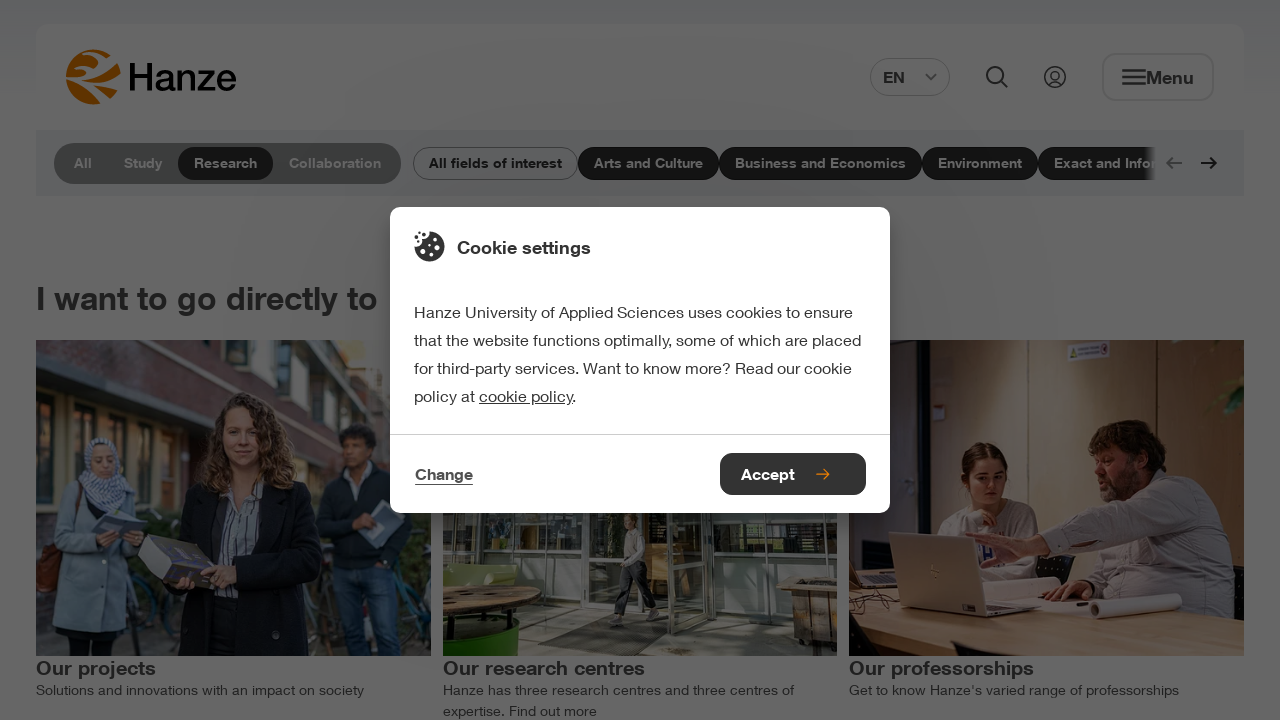

--- FILE ---
content_type: text/html;charset=UTF-8
request_url: https://www.hanze.nl/en/research?filters=10d7ed26-116a-40c5-afa5-c4d9e7679cad&filters=2f8a3227-94f1-40e1-8890-46a4331d8b8b&filters=ffdd292d-0076-4b95-9315-845ab647718c&filters=de5cf75c-cfd3-4b7a-bb2a-7710be020fa7&filters=354c33ef-3264-4395-93ff-91c647319d3e
body_size: 17784
content:
<!DOCTYPE html> <html lang="en"> <head> <script> (function (w, d, s, l, i) { w[l] = w[l] || []; w[l].push( {'gtm.start': new Date().getTime(), event: 'gtm.js'} ); var f = d.getElementsByTagName(s)[0], j = d.createElement(s), dl = l != 'dataLayer' ? '&l=' + l : ''; j.async = true; j.src = 'https://www.googletagmanager.com/gtm.js?id=' + i + dl; f.parentNode.insertBefore(j, f); }) (window, document, 'script', 'dataLayer', 'GTM-K6F8S5'); </script> <style> .async-hide { opacity: 0 !important; } </style> <meta charset="UTF-8"> <meta name="viewport" content="width=device-width, initial-scale=1, shrink-to-fit=no"> <meta http-equiv="X-UA-Compatible" content="IE=Edge,chrome=1"> <meta http-equiv="cleartype" content="on"> <meta name="author" content="HanzeHogeschool Groningen"> <meta name="format-detection" content="telephone=no"> <meta name="_csrf" content="HGE88TrD5lXt5pBIe9RZik0Q4P1SUXWvsQltZTpwssumPQW7egMLl1730mXA0qN8GfltuikkzZwxN0eChTsMVlhAg_iUWGCN"/> <meta name="_csrf_header" content="X-CSRF-TOKEN"/> <style type="text/css"> /* This CSS resource incorporates links to font software which is the valuable copyrighted property of Monotype Imaging and/or its suppliers. You may not attempt to copy, install, redistribute, convert, modify or reverse engineer this font software. Please contact Monotype Imaging with any questions regarding Web Fonts: http://www.fonts.com */ @font-face { font-family: "Neue Helvetica W02"; src: url("/webfiles/1768391431788/static/default/fonts/Neue_Helvetica_W02_300.woff2") format("woff2"), url("/webfiles/1768391431788/static/default/fonts/Neue_Helvetica_W02_300.woff") format("woff"); font-weight: 300; font-style: normal; font-display: swap; } @font-face { font-family: "Neue Helvetica W02"; src: url("/webfiles/1768391431788/static/default/fonts/Neue_Helvetica_W02_400.woff2") format("woff2"), url("/webfiles/1768391431788/static/default/fonts/Neue_Helvetica_W02_400.woff") format("woff"); font-weight: 400; font-style: normal; font-display: swap; } @font-face { font-family: "Neue Helvetica W02"; src: url("/webfiles/1768391431788/static/default/fonts/Neue_Helvetica_W02_500.woff2") format("woff2"), url("/webfiles/1768391431788/static/default/fonts/Neue_Helvetica_W02_500.woff") format("woff"); font-weight: 500; font-style: normal; font-display: swap; } @font-face { font-family: "Neue Helvetica W02"; src: url("/webfiles/1768391431788/static/default/fonts/Neue_Helvetica_W02_600.woff2") format("woff2"), url("/webfiles/1768391431788/static/default/fonts/Neue_Helvetica_W02_600.woff") format("woff"); font-weight: 600; font-style: normal; font-display: swap; } </style> <link rel="stylesheet" href="/webfiles/1768391431788/static/default/css/app.css"> <link rel="apple-touch-icon" sizes="57x57" href="/webfiles/1768391431788/static/default/favicon/apple-touch-icon-57x57.png"> <link rel="apple-touch-icon" sizes="60x60" href="/webfiles/1768391431788/static/default/favicon/apple-touch-icon-60x60.png"> <link rel="apple-touch-icon" sizes="72x72" href="/webfiles/1768391431788/static/default/favicon/apple-touch-icon-72x72.png"> <link rel="apple-touch-icon" sizes="76x76" href="/webfiles/1768391431788/static/default/favicon/apple-touch-icon-76x76.png"> <link rel="apple-touch-icon" sizes="114x114" href="/webfiles/1768391431788/static/default/favicon/apple-touch-icon-114x114.png"> <link rel="apple-touch-icon" sizes="120x120" href="/webfiles/1768391431788/static/default/favicon/apple-touch-icon-120x120.png"> <link rel="apple-touch-icon" sizes="144x144" href="/webfiles/1768391431788/static/default/favicon/apple-touch-icon-144x144.png"> <link rel="apple-touch-icon" sizes="152x152" href="/webfiles/1768391431788/static/default/favicon/apple-touch-icon-152x152.png"> <link rel="apple-touch-icon" sizes="167x167" href="/webfiles/1768391431788/static/default/favicon/apple-touch-icon-167x167.png"> <link rel="apple-touch-icon" sizes="180x180" href="/webfiles/1768391431788/static/default/favicon/apple-touch-icon-180x180.png"> <link rel="apple-touch-icon" sizes="1024x1024" href="/webfiles/1768391431788/static/default/favicon/apple-touch-icon-1024x1024.png"> <link rel="shortcut icon" type="image/x-icon" href="/webfiles/1768391431788/static/default/favicon/favicon.ico"> <link rel="icon" type="image/png" sizes="32x32" href="/webfiles/1768391431788/static/default/favicon/favicon-32x32.png"> <link rel="icon" type="image/png" sizes="16x16" href="/webfiles/1768391431788/static/default/favicon/favicon-16x16.png"> <link rel="manifest" href="/webfiles/1768391431788/static/default/favicon/manifest.json" crossorigin="use-credentials"> <link rel="preconnect" href="https://image.focuspoints.io"/> <meta name="apple-mobile-web-app-capable" content="yes"> <meta name="apple-mobile-web-app-status-bar-style" content="black-translucent"> <meta name="apple-mobile-web-app-title" content="hanze"> <meta name="theme-color" content="#ffffff"> <meta name="google-site-verification" content="dVWO9V14ZYRSaYxnP7642U4iJ5NC_x15tCJ_wLR3Do8"/> <script type="application/ld+json">
//<![CDATA[
 {"@context":"http://schema.org","@type":"BreadcrumbList","itemListElement":[{"@type":"ListItem","position":1,"item":{"@id":"https://www.hanze.nl/en","name":"Hanze University of Applied Sciences","image":""}},{"@type":"ListItem","position":2,"item":{"@id":"https://www.hanze.nl/en/research","name":"Research","image":""}}]} 
//]]>
</script> <meta name="twitter:card" content="summary"/> <meta name="twitter:site" content="@Hanze"/> <meta name="twitter:title" content="Research | Hanze UAS"/> <meta name="twitter:image" content="https://image.focuspoints.io/startupcity.jpg?_jwt=eyJhbGciOiJIUzUxMiIsInR5cCI6IkpXVCJ9.[base64]._J2yAfuw9VSBgF_kndjANgvVaPQZf08hpbETL20FrSDfeB1BRU4EEohmSNVpYZLIXgZvPHC_ckj-7_VKakHW4A"/> <meta property="og:title" content="Research | Hanze UAS"/> <meta property="og:image" content="https://image.focuspoints.io/startupcity.jpg?_jwt=eyJhbGciOiJIUzUxMiIsInR5cCI6IkpXVCJ9.[base64].aEUfNwEB3llSJBsL_kVEOnHLfKAtqT1QZ5WoIBuYsXbWsRfxL4Gw62_9M4QHWj_oNqraG8zG_3vgjowH6bVQVw"/> <meta property="og:image:width" content="1200"/> <meta property="og:image:height" content="630"/> <meta property="og:site_name" content="Hanze Hogeschool Groningen"/> <meta property="og:type" content="article"/> <meta property="og:locale" content="en"/> <meta property="og:url" content="https://www.hanze.nl/en/research"/> <link hreflang="en" rel="alternate" href="https://www.hanze.nl/en/research"/> <link hreflang="x-default" rel="alternate" href="https://www.hanze.nl/en/research"/> <link hreflang="nl" rel="alternate" href="https://www.hanze.nl/nl/onderzoeken"/> <script>
//<![CDATA[

            window.dataLayer = window.dataLayer || [];
            dataLayer.push({
                'pageId': 'a49208dd-9e4d-48d1-b732-c4b1ecf9bca1',
            });
        
//]]>
</script> <title>Research | Hanze UAS</title> <meta name="keywords" content=", "/> <meta name="robots" content="index, follow"/> <link rel="canonical" href="https://www.hanze.nl/en/research"/> <meta name="uuid" content="68891a34-713d-4475-860e-10e46447aac8"/> </head> <body class="init-transition " itemscope="" itemtype="http://schema.org/WebPage"> <noscript> <iframe src="https://www.googletagmanager.com/ns.html?id=GTM-K6F8S5" height="0" width="0" style="display:none;visibility:hidden"></iframe> </noscript> <div class="layout"> <div class="skiplink nocontent"> <ul> <li> <a href="#main"> To main content </a> </li> <li> <a href="#footer"> To footer </a> </li> </ul> </div> <header id="header" class="header" itemscope="" itemtype="https://schema.org/WPHeader"> <div class="header__wrapper"> <div class="header__content"> <a class="logo" href="/en" aria-label="Hanze homepage"> <svg xmlns="http://www.w3.org/2000/svg" xml:space="preserve" class="hanzelogo" viewBox="0 0 1000 322.8" width="170" height="58"> <circle cx="161.4" cy="161.4" r="161.4" fill="none"/> <path fill="#ee7f00" d="M55.6 163.1c26.7-.8 56.7-5.5 63.8-24.4.7-8.2-9.1-14.9-19.2-19.5-12.7-4-28.9-3.2-40-.2-5-1.9-10.4-5.4-13.4-8.7 21.1-10.3 46.8-19 77.9-10.9 13 2.8 24.5 8.6 36 14.4 12.7-6.7 20.9-16.6 26.5-26.3 7.3-13.9-3.1-29.7-20.5-40.7-14-10.8-31.8-16.1-51.2-14.4l-15 1.8-7.7-9.4c22.3-12.4 59.2-13.3 88.8-3.8 20.4 6.7 40.2 19.6 55 31.9 8.4-5.5 17-11.7 26.3-17.2C235 13.4 199.8 0 161.4 0 72.3 0 0 72.3 0 161.4v.5c18.8.7 37.9 1.9 55.6 1.2zM8.7 177c-2.6-.7-5.3-1.3-8.1-1.8 7 82.7 76.3 147.6 160.8 147.6 14.2 0 28-1.9 41.2-5.3C164.6 263.3 96.6 202 8.7 177zm293.7 63c-44.1-15-93.1-23.4-141.8-28.7 0 0 37.6 27.1 98.6 78.5 17.6-13.4 32.3-30.4 43.2-49.8zm-94.5-45.9c51.4-6.3 96.4-38.1 113.5-53.8-2.9-22-10.2-42.6-21-60.9-87.1 85.6-160.8 98.1-212.7 102.5 0 0 63.2 19.2 120.2 12.2z"/> <path d="M376.5 79.4h28.2v64h73.1v-64H506v160.8h-28.2v-72.5h-73.1v72.5h-28.2zm229.1 102.5c-3.9 2.6-8.7 4.1-14.4 4.6s-11.4 1.3-17.1 2.4c-2.7.5-5.3 1.1-7.9 1.9-2.6.8-4.8 2-6.8 3.4s-3.5 3.3-4.6 5.6c-1.1 2.3-1.7 5.1-1.7 8.4 0 2.9.8 5.3 2.5 7.2 1.6 2 3.6 3.5 6 4.6 2.3 1.1 4.9 1.9 7.7 2.4s5.3.7 7.5.7c2.8 0 5.9-.4 9.2-1.1 3.3-.7 6.4-2 9.3-3.8 2.9-1.8 5.4-4.1 7.3-6.9 1.9-2.8 2.9-6.2 2.9-10.2v-19.2zm25.7 32.4c0 3.2.4 5.4 1.2 6.8.8 1.3 2.4 2 4.8 2h2.7c1.1 0 2.3-.1 3.6-.4v17.8c-.9.3-2.1.6-3.5 1s-2.9.7-4.4 1c-1.5.3-3 .5-4.5.7-1.5.2-2.8.2-3.8.2-5.3 0-9.6-1.1-13.1-3.2s-5.7-5.8-6.8-11c-5.1 5-11.4 8.6-18.8 10.8-7.4 2.2-14.6 3.4-21.5 3.4-5.3 0-10.3-.7-15.1-2.1-4.8-1.4-9-3.5-12.7-6.3-3.7-2.8-6.6-6.3-8.8-10.6-2.2-4.3-3.3-9.3-3.3-15 0-7.2 1.3-13.1 3.9-17.6 2.6-4.5 6.1-8 10.4-10.6 4.3-2.5 9.1-4.4 14.4-5.5 5.3-1.1 10.7-2 16.1-2.6 4.6-.9 9.1-1.5 13.3-1.9 4.2-.4 7.9-1 11.1-1.9 3.2-.9 5.8-2.3 7.7-4.2 1.9-1.9 2.8-4.7 2.8-8.4 0-3.3-.8-6-2.4-8.1-1.6-2.1-3.5-3.7-5.9-4.8-2.3-1.1-4.9-1.9-7.8-2.3-2.9-.4-5.6-.6-8.1-.6-7.2 0-13.1 1.5-17.8 4.5-4.7 3-7.3 7.7-7.9 14h-25.7c.5-7.5 2.3-13.7 5.4-18.7 3.2-4.9 7.2-8.9 12-11.9 4.9-3 10.4-5.1 16.5-6.3 6.1-1.2 12.4-1.8 18.9-1.8 5.7 0 11.3.6 16.9 1.8 5.5 1.2 10.5 3.2 15 5.9 4.4 2.7 8 6.2 10.7 10.5 2.7 4.3 4.1 9.5 4.1 15.6v59.8zm25.4-90.5H681v17.1l.4.4c3.9-6.4 9-11.5 15.3-15.2 6.3-3.7 13.3-5.5 20.9-5.5 12.8 0 22.8 3.3 30.2 9.9 7.3 6.6 11 16.5 11 29.7v79.9h-25.7V167c-.3-9.2-2.3-15.8-5.9-19.9-3.6-4.1-9.2-6.2-16.9-6.2-4.4 0-8.3.8-11.7 2.4-3.5 1.6-6.4 3.8-8.8 6.5-2.4 2.8-4.3 6-5.6 9.8-1.3 3.8-2 7.7-2 11.9v68.7h-25.7V123.8zm122.9 0h94.5v18l-66.6 78.1h70v20.3H775.1v-18l64.4-78.2h-59.9zm194.2 47.9c-.3-4-1.2-8-2.6-11.7-1.4-3.7-3.4-7-5.9-9.8s-5.5-5-9-6.8c-3.5-1.7-7.5-2.6-11.8-2.6-4.5 0-8.6.8-12.3 2.4-3.7 1.6-6.8 3.8-9.5 6.5-2.6 2.8-4.7 6-6.3 9.8-1.6 3.8-2.4 7.8-2.6 12.2h60zM914 188.6c0 4.5.6 8.9 1.9 13.1 1.3 4.2 3.2 7.9 5.7 11 2.6 3.2 5.8 5.7 9.7 7.5 3.9 1.9 8.6 2.8 14 2.8 7.5 0 13.5-1.6 18.1-4.8 4.6-3.2 8-8.1 10.2-14.5h24.3c-1.4 6.3-3.7 11.9-7 16.9-3.3 4.9-7.3 9.1-11.9 12.5-4.7 3.4-9.9 5.9-15.6 7.7-5.8 1.7-11.8 2.6-18.1 2.6-9.2 0-17.3-1.5-24.3-4.5-7.1-3-13-7.2-17.9-12.6-4.9-5.4-8.6-11.9-11-19.4-2.5-7.5-3.7-15.8-3.7-24.8 0-8.3 1.3-16.1 3.9-23.5 2.6-7.4 6.4-14 11.3-19.6 4.9-5.6 10.8-10.1 17.7-13.4 6.9-3.3 14.7-5 23.4-5 9.2 0 17.4 1.9 24.6 5.7 7.3 3.8 13.3 8.9 18.1 15.2 4.8 6.3 8.3 13.5 10.5 21.7 2.2 8.2 2.7 16.6 1.7 25.3H914z"/> </svg> </a> <form id="search-bar" class="search-bar" aria-hidden="true" action="/en/search" method="get" data-suggest-label="Suggestions" data-suggest-all="All results" data-suggest-no-results="No suggestions found" data-suggest-service-uri="/services/autocomplete?language=en"> <div class="search-bar__content"> <fieldset id="simpleSearch" class="suggestify"> <label for="suggestify-search" aria-hidden="true">Search field</label> <input id="suggestify-search" name="q" placeholder="Search..." aria-label="Search" class="suggestify-input" autocomplete="off"/> <button type="button" aria-label="Remove input" class="suggestify-clear"> <i class="suggestify-icon" role="presentation" focusable="false" aria-hidden="true"></i> </button> <button type="submit" aria-label="Search" class="suggestify-submit"> <i class="suggestify-icon" role="presentation" focusable="false" aria-hidden="true"></i> </button> </fieldset> </div> </form> <div class="header-btn-group"> <div class="language-switch "> <button class="language-switch__button btn--clear" aria-expanded="false" aria-controls="language-switch__list"> EN <svg role="presentation" class="icn " width="12" height="12" focusable="false" aria-hidden="true"> <use xlink:href="/webfiles/1768391431788/static/default/svg/sprite.svg#chevron_down"></use> </svg> </button> <div id="language-switch__list" class="language-switch__list" role="list"> <a class="language-switch__link" tabindex="-1" role="listitem" href="/nl/onderzoeken">NL</a> </div> </div> <button class="search-button btn--clear" aria-expanded="false" aria-controls="search-bar"> <svg role="presentation" class="icn " width="22" height="22" focusable="false" aria-hidden="true"> <use xlink:href="/webfiles/1768391431788/static/default/svg/sprite.svg#search"></use> </svg> <span>Open search</span> </button> <a class="login-link" href="https://myhanze.nl" title="My Hanze"> <svg role="presentation" class="icn " width="22" height="22" focusable="false" aria-hidden="true"> <use xlink:href="/webfiles/1768391431788/static/default/svg/sprite.svg#login"></use> </svg> <span>Link to my hanze</span> </a> <button class="menu btn--clear" aria-expanded="false" aria-controls="navigation"> <svg role="presentation" class="icn " width="24" height="24" focusable="false" aria-hidden="true"> <use xlink:href="/webfiles/1768391431788/static/default/svg/sprite.svg#menu"></use> </svg> <svg role="presentation" class="icn " width="24" height="24" focusable="false" aria-hidden="true"> <use xlink:href="/webfiles/1768391431788/static/default/svg/sprite.svg#close"></use> </svg> <span class="menu__text">Menu</span> </button> <button class="close-button btn--clear" aria-expanded="false" aria-controls="search-bar"> <svg role="presentation" class="icn " width="24" height="24" focusable="false" aria-hidden="true"> <use xlink:href="/webfiles/1768391431788/static/default/svg/sprite.svg#close"></use> </svg> <span>Close search</span> </button> </div> <nav class="navigation" id="navigation" aria-hidden="true" itemscope itemtype="https://schema.org/SiteNavigationElement"> <h2 class="nocontent hide-from-layout">Navigation</h2> <header class="navigation__header"> <div class="navigation__header-home"> <svg role="presentation" class="icn " width="18" height="18" focusable="false" aria-hidden="true"> <use xlink:href="/webfiles/1768391431788/static/default/svg/sprite.svg#home"></use> </svg> <p>Hanze.nl</p> </div> <button class="btn--clear nav-back"> <svg role="presentation" class="icn " width="18" height="18" focusable="false" aria-hidden="true"> <use xlink:href="/webfiles/1768391431788/static/default/svg/sprite.svg#chevron"></use> </svg> <span aria-hidden="true">Previous</span> </button> <div class="navigation__header-selected hidden"> <p> Selected </p> </div> <button class="navigation__header-close-btn btn--clear" id="close_navigation" aria-expanded="false" aria-controls="navigation"> <svg role="presentation" class="icn " width="24" height="24" focusable="false" aria-hidden="true"> <use xlink:href="/webfiles/1768391431788/static/default/svg/sprite.svg#close"></use> </svg> <span class="menu__text">Close menu</span> </button> </header> <ul class="navigation-group"> <li> <a href="/en/programmes" class="btn--link-inverted"> <span>Study programmes</span> </a> </li> <li> <a href="/en/study/meet-us" class="btn--link-inverted"> <span>Meet us</span> </a> </li> <li> <a href="/en/study/studying-at-hanze" class="btn--link-inverted"> <span>Studying at Hanze</span> </a> </li> <li> <a href="/en/study/application-and-entry-requirements" class="btn--link-inverted"> <span>Application and entry requirements</span> </a> </li> <li> <a href="/en/study/living-in-the-netherlands-and-groningen" class="btn--link-inverted"> <span>Living in the Netherlands</span> </a> </li> <li> <a href="/en/study/student-support" class="btn--link-inverted"> <span>Student support</span> </a> </li> <li> <a href="/en/contact-and-locations" class="btn--link-inverted"> <span>Contact and locations</span> </a> </li> <li> <a href="https://myhanze.nl/" class="btn--link-inverted"> <span>Go to MyHanze</span> </a> </li> </ul> <footer> <div class="language-switch "> <button class="language-switch__button btn--clear" aria-expanded="false" aria-controls="language-switch__list"> EN <svg role="presentation" class="icn " width="12" height="12" focusable="false" aria-hidden="true"> <use xlink:href="/webfiles/1768391431788/static/default/svg/sprite.svg#chevron_down"></use> </svg> </button> <div id="language-switch__list" class="language-switch__list" role="list"> <a class="language-switch__link" tabindex="-1" role="listitem" href="/nl/onderzoeken">NL</a> </div> </div> </footer> </nav> </div> </div> <span class="header-bg" style="display: none;"></span> </header> <div class="main-wrapper"> <main class="main" role="main" id="main"> <h1 class="nocontent hide-from-layout">Research</h1> <section class="filters"> <div class="filters__categories-wrapper"> <ul class="filters__categories"> <li class="filters__categories-item"> <a href="/en?filters=10d7ed26-116a-40c5-afa5-c4d9e7679cad&amp;filters=2f8a3227-94f1-40e1-8890-46a4331d8b8b&amp;filters=ffdd292d-0076-4b95-9315-845ab647718c&amp;filters=de5cf75c-cfd3-4b7a-bb2a-7710be020fa7&amp;filters=354c33ef-3264-4395-93ff-91c647319d3e" class="filters__categories-button" data-analytics="{&quot;event&quot;:&quot;tfe-hanze-data&quot;,&quot;tfe-data&quot;:{&quot;event-type&quot;:&quot;home_domain_filter&quot;,&quot;param1-name&quot;:&quot;domain&quot;,&quot;param1-value&quot;:&quot;All&quot;,&quot;param2-name&quot;:&quot;&quot;,&quot;param2-value&quot;:&quot;&quot;,&quot;param3-name&quot;:&quot;&quot;,&quot;param3-value&quot;:&quot;&quot;,&quot;param4-name&quot;:&quot;&quot;,&quot;param4-value&quot;:&quot;&quot;,&quot;param5-name&quot;:&quot;&quot;,&quot;param5-value&quot;:&quot;&quot;,&quot;param6-name&quot;:&quot;&quot;,&quot;param6-value&quot;:&quot;&quot;,&quot;param7-name&quot;:&quot;&quot;,&quot;param7-value&quot;:&quot;&quot;,&quot;param8-name&quot;:&quot;&quot;,&quot;param8-value&quot;:&quot;&quot;,&quot;param9-name&quot;:&quot;&quot;,&quot;param9-value&quot;:&quot;&quot;,&quot;param10-name&quot;:&quot;&quot;,&quot;param10-value&quot;:&quot;&quot;,&quot;param11-name&quot;:&quot;&quot;,&quot;param11-value&quot;:&quot;&quot;,&quot;param12-name&quot;:&quot;&quot;,&quot;param12-value&quot;:&quot;&quot;,&quot;param13-name&quot;:&quot;&quot;,&quot;param13-value&quot;:&quot;&quot;}}"> All </a> </li> <li class="filters__categories-item"> <a href="/en/study?filters=10d7ed26-116a-40c5-afa5-c4d9e7679cad&amp;filters=2f8a3227-94f1-40e1-8890-46a4331d8b8b&amp;filters=ffdd292d-0076-4b95-9315-845ab647718c&amp;filters=de5cf75c-cfd3-4b7a-bb2a-7710be020fa7&amp;filters=354c33ef-3264-4395-93ff-91c647319d3e" class="filters__categories-button" data-analytics="{&quot;event&quot;:&quot;tfe-hanze-data&quot;,&quot;tfe-data&quot;:{&quot;event-type&quot;:&quot;home_domain_filter&quot;,&quot;param1-name&quot;:&quot;domain&quot;,&quot;param1-value&quot;:&quot;Study&quot;,&quot;param2-name&quot;:&quot;&quot;,&quot;param2-value&quot;:&quot;&quot;,&quot;param3-name&quot;:&quot;&quot;,&quot;param3-value&quot;:&quot;&quot;,&quot;param4-name&quot;:&quot;&quot;,&quot;param4-value&quot;:&quot;&quot;,&quot;param5-name&quot;:&quot;&quot;,&quot;param5-value&quot;:&quot;&quot;,&quot;param6-name&quot;:&quot;&quot;,&quot;param6-value&quot;:&quot;&quot;,&quot;param7-name&quot;:&quot;&quot;,&quot;param7-value&quot;:&quot;&quot;,&quot;param8-name&quot;:&quot;&quot;,&quot;param8-value&quot;:&quot;&quot;,&quot;param9-name&quot;:&quot;&quot;,&quot;param9-value&quot;:&quot;&quot;,&quot;param10-name&quot;:&quot;&quot;,&quot;param10-value&quot;:&quot;&quot;,&quot;param11-name&quot;:&quot;&quot;,&quot;param11-value&quot;:&quot;&quot;,&quot;param12-name&quot;:&quot;&quot;,&quot;param12-value&quot;:&quot;&quot;,&quot;param13-name&quot;:&quot;&quot;,&quot;param13-value&quot;:&quot;&quot;}}"> Study </a> </li> <li class="filters__categories-item"> <a href="/en/research?filters=10d7ed26-116a-40c5-afa5-c4d9e7679cad&amp;filters=2f8a3227-94f1-40e1-8890-46a4331d8b8b&amp;filters=ffdd292d-0076-4b95-9315-845ab647718c&amp;filters=de5cf75c-cfd3-4b7a-bb2a-7710be020fa7&amp;filters=354c33ef-3264-4395-93ff-91c647319d3e" class="filters__categories-button filters__categories-button--active"> Research </a> </li> <li class="filters__categories-item"> <a href="/en/collaboration?filters=10d7ed26-116a-40c5-afa5-c4d9e7679cad&amp;filters=2f8a3227-94f1-40e1-8890-46a4331d8b8b&amp;filters=ffdd292d-0076-4b95-9315-845ab647718c&amp;filters=de5cf75c-cfd3-4b7a-bb2a-7710be020fa7&amp;filters=354c33ef-3264-4395-93ff-91c647319d3e" class="filters__categories-button" data-analytics="{&quot;event&quot;:&quot;tfe-hanze-data&quot;,&quot;tfe-data&quot;:{&quot;event-type&quot;:&quot;home_domain_filter&quot;,&quot;param1-name&quot;:&quot;domain&quot;,&quot;param1-value&quot;:&quot;Collaboration&quot;,&quot;param2-name&quot;:&quot;&quot;,&quot;param2-value&quot;:&quot;&quot;,&quot;param3-name&quot;:&quot;&quot;,&quot;param3-value&quot;:&quot;&quot;,&quot;param4-name&quot;:&quot;&quot;,&quot;param4-value&quot;:&quot;&quot;,&quot;param5-name&quot;:&quot;&quot;,&quot;param5-value&quot;:&quot;&quot;,&quot;param6-name&quot;:&quot;&quot;,&quot;param6-value&quot;:&quot;&quot;,&quot;param7-name&quot;:&quot;&quot;,&quot;param7-value&quot;:&quot;&quot;,&quot;param8-name&quot;:&quot;&quot;,&quot;param8-value&quot;:&quot;&quot;,&quot;param9-name&quot;:&quot;&quot;,&quot;param9-value&quot;:&quot;&quot;,&quot;param10-name&quot;:&quot;&quot;,&quot;param10-value&quot;:&quot;&quot;,&quot;param11-name&quot;:&quot;&quot;,&quot;param11-value&quot;:&quot;&quot;,&quot;param12-name&quot;:&quot;&quot;,&quot;param12-value&quot;:&quot;&quot;,&quot;param13-name&quot;:&quot;&quot;,&quot;param13-value&quot;:&quot;&quot;}}"> Collaboration </a> </li> </ul> </div> <div class="filters__tags"> <div class="filters__tags-scroller"> <ul id="filtersTagList" class="filters__tags-list"> <li class="filters__tags-item"> <a href="/en/research" class="filters__tags-button" data-analytics="{&quot;event&quot;:&quot;tfe-hanze-data&quot;,&quot;tfe-data&quot;:{&quot;event-type&quot;:&quot;home_interest_filter&quot;,&quot;param1-name&quot;:&quot;interest&quot;,&quot;param1-value&quot;:&quot;All fields of interest&quot;,&quot;param2-name&quot;:&quot;interest_id&quot;,&quot;param2-value&quot;:&quot;&quot;,&quot;param3-name&quot;:&quot;&quot;,&quot;param3-value&quot;:&quot;&quot;,&quot;param4-name&quot;:&quot;&quot;,&quot;param4-value&quot;:&quot;&quot;,&quot;param5-name&quot;:&quot;&quot;,&quot;param5-value&quot;:&quot;&quot;,&quot;param6-name&quot;:&quot;&quot;,&quot;param6-value&quot;:&quot;&quot;,&quot;param7-name&quot;:&quot;&quot;,&quot;param7-value&quot;:&quot;&quot;,&quot;param8-name&quot;:&quot;&quot;,&quot;param8-value&quot;:&quot;&quot;,&quot;param9-name&quot;:&quot;&quot;,&quot;param9-value&quot;:&quot;&quot;,&quot;param10-name&quot;:&quot;&quot;,&quot;param10-value&quot;:&quot;&quot;,&quot;param11-name&quot;:&quot;&quot;,&quot;param11-value&quot;:&quot;&quot;,&quot;param12-name&quot;:&quot;&quot;,&quot;param12-value&quot;:&quot;&quot;,&quot;param13-name&quot;:&quot;&quot;,&quot;param13-value&quot;:&quot;&quot;}}"> All fields of interest </a> </li> <li class="filters__tags-item"> <a href="/en/research?filters=10d7ed26-116a-40c5-afa5-c4d9e7679cad&amp;filters=2f8a3227-94f1-40e1-8890-46a4331d8b8b&amp;filters=ffdd292d-0076-4b95-9315-845ab647718c&amp;filters=354c33ef-3264-4395-93ff-91c647319d3e" class="filters__tags-button filters__tags-button--active"> Arts and Culture </a> </li> <li class="filters__tags-item"> <a href="/en/research?filters=10d7ed26-116a-40c5-afa5-c4d9e7679cad&amp;filters=2f8a3227-94f1-40e1-8890-46a4331d8b8b&amp;filters=ffdd292d-0076-4b95-9315-845ab647718c&amp;filters=de5cf75c-cfd3-4b7a-bb2a-7710be020fa7" class="filters__tags-button filters__tags-button--active"> Business and Economics </a> </li> <li class="filters__tags-item"> <a href="/en/research?filters=10d7ed26-116a-40c5-afa5-c4d9e7679cad&amp;filters=ffdd292d-0076-4b95-9315-845ab647718c&amp;filters=de5cf75c-cfd3-4b7a-bb2a-7710be020fa7&amp;filters=354c33ef-3264-4395-93ff-91c647319d3e" class="filters__tags-button filters__tags-button--active"> Environment </a> </li> <li class="filters__tags-item"> <a href="/en/research?filters=2f8a3227-94f1-40e1-8890-46a4331d8b8b&amp;filters=ffdd292d-0076-4b95-9315-845ab647718c&amp;filters=de5cf75c-cfd3-4b7a-bb2a-7710be020fa7&amp;filters=354c33ef-3264-4395-93ff-91c647319d3e" class="filters__tags-button filters__tags-button--active"> Exact and Information Sciences </a> </li> <li class="filters__tags-item"> <a href="/en/research?filters=10d7ed26-116a-40c5-afa5-c4d9e7679cad&amp;filters=2f8a3227-94f1-40e1-8890-46a4331d8b8b&amp;filters=de5cf75c-cfd3-4b7a-bb2a-7710be020fa7&amp;filters=354c33ef-3264-4395-93ff-91c647319d3e" class="filters__tags-button filters__tags-button--active"> Law and Governance </a> </li> <li class="filters__tags-item"> <a href="/en/research?filters=10d7ed26-116a-40c5-afa5-c4d9e7679cad&amp;filters=2f8a3227-94f1-40e1-8890-46a4331d8b8b&amp;filters=ffdd292d-0076-4b95-9315-845ab647718c&amp;filters=de5cf75c-cfd3-4b7a-bb2a-7710be020fa7&amp;filters=354c33ef-3264-4395-93ff-91c647319d3e&amp;filters=6f61b52c-0a4f-47dc-a85f-a65b1df76468" class="filters__tags-button" data-analytics="{&quot;event&quot;:&quot;tfe-hanze-data&quot;,&quot;tfe-data&quot;:{&quot;event-type&quot;:&quot;home_interest_filter&quot;,&quot;param1-name&quot;:&quot;interest&quot;,&quot;param1-value&quot;:&quot;Behaviour and Society&quot;,&quot;param2-name&quot;:&quot;interest_id&quot;,&quot;param2-value&quot;:&quot;6f61b52c-0a4f-47dc-a85f-a65b1df76468&quot;,&quot;param3-name&quot;:&quot;&quot;,&quot;param3-value&quot;:&quot;&quot;,&quot;param4-name&quot;:&quot;&quot;,&quot;param4-value&quot;:&quot;&quot;,&quot;param5-name&quot;:&quot;&quot;,&quot;param5-value&quot;:&quot;&quot;,&quot;param6-name&quot;:&quot;&quot;,&quot;param6-value&quot;:&quot;&quot;,&quot;param7-name&quot;:&quot;&quot;,&quot;param7-value&quot;:&quot;&quot;,&quot;param8-name&quot;:&quot;&quot;,&quot;param8-value&quot;:&quot;&quot;,&quot;param9-name&quot;:&quot;&quot;,&quot;param9-value&quot;:&quot;&quot;,&quot;param10-name&quot;:&quot;&quot;,&quot;param10-value&quot;:&quot;&quot;,&quot;param11-name&quot;:&quot;&quot;,&quot;param11-value&quot;:&quot;&quot;,&quot;param12-name&quot;:&quot;&quot;,&quot;param12-value&quot;:&quot;&quot;,&quot;param13-name&quot;:&quot;&quot;,&quot;param13-value&quot;:&quot;&quot;}}"> Behaviour and Society </a> </li> <li class="filters__tags-item"> <a href="/en/research?filters=10d7ed26-116a-40c5-afa5-c4d9e7679cad&amp;filters=2f8a3227-94f1-40e1-8890-46a4331d8b8b&amp;filters=ffdd292d-0076-4b95-9315-845ab647718c&amp;filters=de5cf75c-cfd3-4b7a-bb2a-7710be020fa7&amp;filters=354c33ef-3264-4395-93ff-91c647319d3e&amp;filters=80e14e4e-5074-4eba-beef-8f5717bc6a19" class="filters__tags-button" data-analytics="{&quot;event&quot;:&quot;tfe-hanze-data&quot;,&quot;tfe-data&quot;:{&quot;event-type&quot;:&quot;home_interest_filter&quot;,&quot;param1-name&quot;:&quot;interest&quot;,&quot;param1-value&quot;:&quot;Education&quot;,&quot;param2-name&quot;:&quot;interest_id&quot;,&quot;param2-value&quot;:&quot;80e14e4e-5074-4eba-beef-8f5717bc6a19&quot;,&quot;param3-name&quot;:&quot;&quot;,&quot;param3-value&quot;:&quot;&quot;,&quot;param4-name&quot;:&quot;&quot;,&quot;param4-value&quot;:&quot;&quot;,&quot;param5-name&quot;:&quot;&quot;,&quot;param5-value&quot;:&quot;&quot;,&quot;param6-name&quot;:&quot;&quot;,&quot;param6-value&quot;:&quot;&quot;,&quot;param7-name&quot;:&quot;&quot;,&quot;param7-value&quot;:&quot;&quot;,&quot;param8-name&quot;:&quot;&quot;,&quot;param8-value&quot;:&quot;&quot;,&quot;param9-name&quot;:&quot;&quot;,&quot;param9-value&quot;:&quot;&quot;,&quot;param10-name&quot;:&quot;&quot;,&quot;param10-value&quot;:&quot;&quot;,&quot;param11-name&quot;:&quot;&quot;,&quot;param11-value&quot;:&quot;&quot;,&quot;param12-name&quot;:&quot;&quot;,&quot;param12-value&quot;:&quot;&quot;,&quot;param13-name&quot;:&quot;&quot;,&quot;param13-value&quot;:&quot;&quot;}}"> Education </a> </li> <li class="filters__tags-item"> <a href="/en/research?filters=10d7ed26-116a-40c5-afa5-c4d9e7679cad&amp;filters=2f8a3227-94f1-40e1-8890-46a4331d8b8b&amp;filters=ffdd292d-0076-4b95-9315-845ab647718c&amp;filters=de5cf75c-cfd3-4b7a-bb2a-7710be020fa7&amp;filters=354c33ef-3264-4395-93ff-91c647319d3e&amp;filters=ab787229-955d-45c8-abb2-f24849d9f7c1" class="filters__tags-button" data-analytics="{&quot;event&quot;:&quot;tfe-hanze-data&quot;,&quot;tfe-data&quot;:{&quot;event-type&quot;:&quot;home_interest_filter&quot;,&quot;param1-name&quot;:&quot;interest&quot;,&quot;param1-value&quot;:&quot;Health and Sports&quot;,&quot;param2-name&quot;:&quot;interest_id&quot;,&quot;param2-value&quot;:&quot;ab787229-955d-45c8-abb2-f24849d9f7c1&quot;,&quot;param3-name&quot;:&quot;&quot;,&quot;param3-value&quot;:&quot;&quot;,&quot;param4-name&quot;:&quot;&quot;,&quot;param4-value&quot;:&quot;&quot;,&quot;param5-name&quot;:&quot;&quot;,&quot;param5-value&quot;:&quot;&quot;,&quot;param6-name&quot;:&quot;&quot;,&quot;param6-value&quot;:&quot;&quot;,&quot;param7-name&quot;:&quot;&quot;,&quot;param7-value&quot;:&quot;&quot;,&quot;param8-name&quot;:&quot;&quot;,&quot;param8-value&quot;:&quot;&quot;,&quot;param9-name&quot;:&quot;&quot;,&quot;param9-value&quot;:&quot;&quot;,&quot;param10-name&quot;:&quot;&quot;,&quot;param10-value&quot;:&quot;&quot;,&quot;param11-name&quot;:&quot;&quot;,&quot;param11-value&quot;:&quot;&quot;,&quot;param12-name&quot;:&quot;&quot;,&quot;param12-value&quot;:&quot;&quot;,&quot;param13-name&quot;:&quot;&quot;,&quot;param13-value&quot;:&quot;&quot;}}"> Health and Sports </a> </li> <li class="filters__tags-item"> <a href="/en/research?filters=10d7ed26-116a-40c5-afa5-c4d9e7679cad&amp;filters=2f8a3227-94f1-40e1-8890-46a4331d8b8b&amp;filters=ffdd292d-0076-4b95-9315-845ab647718c&amp;filters=de5cf75c-cfd3-4b7a-bb2a-7710be020fa7&amp;filters=354c33ef-3264-4395-93ff-91c647319d3e&amp;filters=1834e000-754e-49c6-94c2-777e60e9f460" class="filters__tags-button" data-analytics="{&quot;event&quot;:&quot;tfe-hanze-data&quot;,&quot;tfe-data&quot;:{&quot;event-type&quot;:&quot;home_interest_filter&quot;,&quot;param1-name&quot;:&quot;interest&quot;,&quot;param1-value&quot;:&quot;Language and Communication&quot;,&quot;param2-name&quot;:&quot;interest_id&quot;,&quot;param2-value&quot;:&quot;1834e000-754e-49c6-94c2-777e60e9f460&quot;,&quot;param3-name&quot;:&quot;&quot;,&quot;param3-value&quot;:&quot;&quot;,&quot;param4-name&quot;:&quot;&quot;,&quot;param4-value&quot;:&quot;&quot;,&quot;param5-name&quot;:&quot;&quot;,&quot;param5-value&quot;:&quot;&quot;,&quot;param6-name&quot;:&quot;&quot;,&quot;param6-value&quot;:&quot;&quot;,&quot;param7-name&quot;:&quot;&quot;,&quot;param7-value&quot;:&quot;&quot;,&quot;param8-name&quot;:&quot;&quot;,&quot;param8-value&quot;:&quot;&quot;,&quot;param9-name&quot;:&quot;&quot;,&quot;param9-value&quot;:&quot;&quot;,&quot;param10-name&quot;:&quot;&quot;,&quot;param10-value&quot;:&quot;&quot;,&quot;param11-name&quot;:&quot;&quot;,&quot;param11-value&quot;:&quot;&quot;,&quot;param12-name&quot;:&quot;&quot;,&quot;param12-value&quot;:&quot;&quot;,&quot;param13-name&quot;:&quot;&quot;,&quot;param13-value&quot;:&quot;&quot;}}"> Language and Communication </a> </li> <li class="filters__tags-item"> <a href="/en/research?filters=10d7ed26-116a-40c5-afa5-c4d9e7679cad&amp;filters=2f8a3227-94f1-40e1-8890-46a4331d8b8b&amp;filters=ffdd292d-0076-4b95-9315-845ab647718c&amp;filters=de5cf75c-cfd3-4b7a-bb2a-7710be020fa7&amp;filters=354c33ef-3264-4395-93ff-91c647319d3e&amp;filters=70f9d0fb-1668-4e82-9066-18a7081798b6" class="filters__tags-button" data-analytics="{&quot;event&quot;:&quot;tfe-hanze-data&quot;,&quot;tfe-data&quot;:{&quot;event-type&quot;:&quot;home_interest_filter&quot;,&quot;param1-name&quot;:&quot;interest&quot;,&quot;param1-value&quot;:&quot;Science and Engineering&quot;,&quot;param2-name&quot;:&quot;interest_id&quot;,&quot;param2-value&quot;:&quot;70f9d0fb-1668-4e82-9066-18a7081798b6&quot;,&quot;param3-name&quot;:&quot;&quot;,&quot;param3-value&quot;:&quot;&quot;,&quot;param4-name&quot;:&quot;&quot;,&quot;param4-value&quot;:&quot;&quot;,&quot;param5-name&quot;:&quot;&quot;,&quot;param5-value&quot;:&quot;&quot;,&quot;param6-name&quot;:&quot;&quot;,&quot;param6-value&quot;:&quot;&quot;,&quot;param7-name&quot;:&quot;&quot;,&quot;param7-value&quot;:&quot;&quot;,&quot;param8-name&quot;:&quot;&quot;,&quot;param8-value&quot;:&quot;&quot;,&quot;param9-name&quot;:&quot;&quot;,&quot;param9-value&quot;:&quot;&quot;,&quot;param10-name&quot;:&quot;&quot;,&quot;param10-value&quot;:&quot;&quot;,&quot;param11-name&quot;:&quot;&quot;,&quot;param11-value&quot;:&quot;&quot;,&quot;param12-name&quot;:&quot;&quot;,&quot;param12-value&quot;:&quot;&quot;,&quot;param13-name&quot;:&quot;&quot;,&quot;param13-value&quot;:&quot;&quot;}}"> Science and Engineering </a> </li> </ul> </div> <div class="filters__tags-arrow-buttons"> <button data-direction="left" class="filters__tags-arrow-button"> <span class="filters__tags-arrow-button__sr">Show more filters</span> <svg role="presentation" class="icn " width="20" height="20" focusable="false" aria-hidden="true"> <use xlink:href="/webfiles/1768391431788/static/default/svg/sprite.svg#short_left"></use> </svg> </button> <button data-direction="right" class="filters__tags-arrow-button"> <span class="filters__tags-arrow-button__sr">Show more filters</span> <svg role="presentation" class="icn " width="20" height="20" focusable="false" aria-hidden="true"> <use xlink:href="/webfiles/1768391431788/static/default/svg/sprite.svg#short_right"></use> </svg> </button> </div> </div> </section> <section class="main-action-blocks-section"> <div class="main-action-blocks-section__container"> <div class="main-action-blocks"> <h2 data-include-anchorlist="false">I want to go directly to</h2> <ul class="main-action-blocks__list"> <li class="main-action-blocks__item"> <a class="main-action-blocks__link" href="https://www.hanze.nl/en/projects?facet_projecttype=research-projects"> <div class="main-action-blocks__visual-wrapper"> <picture class="main-action-blocks__visual"> <source type="image/webp" srcset="https://image.focuspoints.io/indiana-niesten.jpeg?_jwt=eyJhbGciOiJIUzUxMiIsInR5cCI6IkpXVCJ9.[base64].bsmzKPcJnLZ9wLLvHHJW6MnX6kawZvMiFV-h8EIkXEejuZZq8IS2sq2OYqAJ-fwJ10fV0hXvpUMCmtqFW6RP_w" media="(min-width: 1024px)"/> <source type="image/webp" srcset="https://image.focuspoints.io/indiana-niesten.jpeg?_jwt=eyJhbGciOiJIUzUxMiIsInR5cCI6IkpXVCJ9.[base64].vzr495PFWV-bejcrWlYuwvD4Usp5t5OXZE6xcdQshKCFz2A7gU6nk9Hjisz78Xlv93ojweR-VuUXjvhGIkpYfw" media="(min-width: 425px)"/> <source type="image/webp" srcset="https://image.focuspoints.io/indiana-niesten.jpeg?_jwt=eyJhbGciOiJIUzUxMiIsInR5cCI6IkpXVCJ9.[base64].jTIbdceWcVmcuRj5c3BA2D1y6-4FxFGtuFkkpj-jhHDz3tXDUyEYlbXZISjl-0BolRX0TEWRWUlxH32MnUyy0g"/> <img src="https://image.focuspoints.io/indiana-niesten.jpeg?_jwt=eyJhbGciOiJIUzUxMiIsInR5cCI6IkpXVCJ9.[base64].bsmzKPcJnLZ9wLLvHHJW6MnX6kawZvMiFV-h8EIkXEejuZZq8IS2sq2OYqAJ-fwJ10fV0hXvpUMCmtqFW6RP_w" alt="HBO Juridische Dienstverlening" loading="eager" fetchpriority="high" width="460" height="368" style="object-position: 54% 47%;"/> </picture> </div> <div class="main-action-blocks__body"> <h3 class="main-action-blocks__title"> <span>Our projects</span> </h3> <p class="main-action-blocks__description"> Solutions and innovations with an impact on society </p> </div> </a> </li> <li class="main-action-blocks__item"> <a class="main-action-blocks__link" href="/en/research/centres"> <div class="main-action-blocks__visual-wrapper"> <picture class="main-action-blocks__visual"> <source type="image/webp" srcset="https://image.focuspoints.io/entrance---centre-of-expertise-energy-ingang?_jwt=eyJhbGciOiJIUzUxMiIsInR5cCI6IkpXVCJ9.[base64].IqXApCm5uNUqqxR5v-d5kTDQLzi-t7vLUgclocGNJbo5llUqRLAwJ-LCP6JpGZ5EL2Fo84ZntG6s1TfJNEMOXg" media="(min-width: 1024px)"/> <source type="image/webp" srcset="https://image.focuspoints.io/entrance---centre-of-expertise-energy-ingang?_jwt=eyJhbGciOiJIUzUxMiIsInR5cCI6IkpXVCJ9.[base64].SwlQAgKRxXU3bkBjY0NP24m7ol1qfcPF9FniGwX9ESD2T0oOzWEGn6FVt-4igZFDJekFZIwhcrTbrlTiY4Xl_w" media="(min-width: 425px)"/> <source type="image/webp" srcset="https://image.focuspoints.io/entrance---centre-of-expertise-energy-ingang?_jwt=eyJhbGciOiJIUzUxMiIsInR5cCI6IkpXVCJ9.[base64].wCJnfP1ZDvI8Vw56FYI5bAaOyS1Hml9vLD9OYoR089kVQoPKhRm2mwIDZMnGNDQc_iu4H-3ajYX_sdJ6CLS9QQ"/> <img src="https://image.focuspoints.io/entrance---centre-of-expertise-energy-ingang?_jwt=eyJhbGciOiJIUzUxMiIsInR5cCI6IkpXVCJ9.[base64].IqXApCm5uNUqqxR5v-d5kTDQLzi-t7vLUgclocGNJbo5llUqRLAwJ-LCP6JpGZ5EL2Fo84ZntG6s1TfJNEMOXg" alt="EnTranCe - Centre of Expertise Energy ingang" loading="eager" fetchpriority="high" width="460" height="368" style="object-position: 48% 68%;"/> </picture> </div> <div class="main-action-blocks__body"> <h3 class="main-action-blocks__title"> <span>Our research centres</span> </h3> <p class="main-action-blocks__description"> Hanze has three research centres and three centres of expertise. Find out more </p> </div> </a> </li> <li class="main-action-blocks__item"> <a class="main-action-blocks__link" href="/en/research/centres/overview-professorships"> <div class="main-action-blocks__visual-wrapper"> <picture class="main-action-blocks__visual"> <source type="image/webp" srcset="https://image.focuspoints.io/docent-built-environment-leg-student-iets-uit-2022.jpg?_jwt=eyJhbGciOiJIUzUxMiIsInR5cCI6IkpXVCJ9.[base64].hcZAiWXnxaZSHn24JWmYLkjIRAsSocj7UO8Vhk9hls3EDfVtbqve_TJBfhJMUm65I50_xW11ro9ui2f_z3nQlA" media="(min-width: 1024px)"/> <source type="image/webp" srcset="https://image.focuspoints.io/docent-built-environment-leg-student-iets-uit-2022.jpg?_jwt=eyJhbGciOiJIUzUxMiIsInR5cCI6IkpXVCJ9.[base64].Det7hf7zOgi3Y9w98vNgsBm25CM1imWAfdxs8JXB9YhR6kC7QgarS18Eww14TgueqJjIe3oXgCyISXKo3GEy9Q" media="(min-width: 425px)"/> <source type="image/webp" srcset="https://image.focuspoints.io/docent-built-environment-leg-student-iets-uit-2022.jpg?_jwt=eyJhbGciOiJIUzUxMiIsInR5cCI6IkpXVCJ9.[base64].4M7wD6Exw1aYeeBAK_793ETtesiY7Q3BRFTkO7KADN5Bsc0dDnhI0bKRrES8qkRz_0JwSbhXEbPcSezj4bT5QQ"/> <img src="https://image.focuspoints.io/docent-built-environment-leg-student-iets-uit-2022.jpg?_jwt=eyJhbGciOiJIUzUxMiIsInR5cCI6IkpXVCJ9.[base64].hcZAiWXnxaZSHn24JWmYLkjIRAsSocj7UO8Vhk9hls3EDfVtbqve_TJBfhJMUm65I50_xW11ro9ui2f_z3nQlA" alt="Docent Built Environment leg student iets uit 2022.jpg" loading="eager" fetchpriority="high" width="460" height="368" style="object-position: 50% 50%;"/> </picture> </div> <div class="main-action-blocks__body"> <h3 class="main-action-blocks__title"> <span>Our professorships</span> </h3> <p class="main-action-blocks__description"> Get to know Hanze&#39;s varied range of professorships </p> </div> </a> </li> </ul> </div> </div> </section> <section class="slider-list"> <div class="slider-list__content"> <header class="slider-list__header"> <h2 class="banner__title" data-include-anchorlist="false">Research stories</h2> </header> <div class="slider-list__slider swiper-slider-list " data-columns="3"> <a href="#8fca99a3-fa51-49d0-b695-b6f6374e3c93" class="swiper__skip"> Sla over </a> <button class="swiper-button-next" aria-label="Next"> <svg role="presentation" focusable="false" aria-hidden="true"> <use xlink:href="/webfiles/1768391431788/static/default/svg/sprite.svg#short_right"/> </svg> </button> <button class="swiper-button-prev" aria-label="Previous"> <svg role="presentation" focusable="false" aria-hidden="true"> <use xlink:href="/webfiles/1768391431788/static/default/svg/sprite.svg#short_left"/> </svg> </button> <ul class="swiper-wrapper"> <li class="slider-list__item swiper-slide" data-analytics="{&quot;event&quot;:&quot;tfe-hanze-data&quot;,&quot;tfe-data&quot;:{&quot;event-type&quot;:&quot;card&quot;,&quot;param1-name&quot;:&quot;cardblock_tags&quot;,&quot;param1-value&quot;:[&quot;Research&quot;],&quot;param2-name&quot;:&quot;cardblock_title&quot;,&quot;param2-value&quot;:&quot;Research stories&quot;,&quot;param3-name&quot;:&quot;card_title&quot;,&quot;param3-value&quot;:&quot;Two professors, one mission: collaboration for a sustainable society&quot;,&quot;param4-name&quot;:&quot;cardblock_textUnderneath&quot;,&quot;param4-value&quot;:false,&quot;param5-name&quot;:&quot;cardblock_columns&quot;,&quot;param5-value&quot;:3,&quot;param6-name&quot;:&quot;card_target_url&quot;,&quot;param6-value&quot;:&quot;/en/research/centres/research-centre-biobased-economy/stories/two-professors-one-mission-collaboration-for-a-sustainable-society&quot;,&quot;param7-name&quot;:&quot;cardblock_type&quot;,&quot;param7-value&quot;:&quot;RelatedCardsDocument&quot;,&quot;param8-name&quot;:&quot;cardblock_spotlight&quot;,&quot;param8-value&quot;:false,&quot;param9-name&quot;:&quot;card_tags&quot;,&quot;param9-value&quot;:[],&quot;param10-name&quot;:&quot;card_content_type&quot;,&quot;param10-value&quot;:&quot;TestimonialDocument&quot;,&quot;param11-name&quot;:&quot;&quot;,&quot;param11-value&quot;:&quot;&quot;,&quot;param12-name&quot;:&quot;&quot;,&quot;param12-value&quot;:&quot;&quot;,&quot;param13-name&quot;:&quot;&quot;,&quot;param13-value&quot;:&quot;&quot;}}"> <a href="/en/research/centres/research-centre-biobased-economy/stories/two-professors-one-mission-collaboration-for-a-sustainable-society" class="card " aria-label="Two professors, one mission: collaboration for a sustainable society"> <div class="card__top label-list--dark"> <ul class="label-list"> <li class="label-list__item label">Research stories</li> </ul> </div> <div class="card__body"> <div class="card__header"> <h3 class="card__header-title">Two professors, one mission: collaboration for a sustainable society</h3> </div> </div> <figure class="card__figure"> <picture> <source type="image/webp" srcset="https://image.focuspoints.io/Niels%20Faber%20en%20Egbert%20Dommerholt%20-%20textiel%20in%20het%20Forum%202023.jpg?_jwt=eyJhbGciOiJIUzUxMiIsInR5cCI6IkpXVCJ9.[base64].vFEOlrzWNv8Ij0iRROyYG6EtiBXtBAczuZs3PYwLpzCiZYQouinUlCIqJdi-G2q_r8HpCKQz1_Mkxl6xzh1H_w" media="(min-width: 768px)"/> <source type="image/webp" srcset="https://image.focuspoints.io/Niels%20Faber%20en%20Egbert%20Dommerholt%20-%20textiel%20in%20het%20Forum%202023.jpg?_jwt=eyJhbGciOiJIUzUxMiIsInR5cCI6IkpXVCJ9.[base64].FMeZVsfzMsuLFiYa1KqDiKrwz35ClDMIP-w82jKzcA6Mq4sZ2fOXuvD4MCpj4c1AYXwsUIpwEy0fwcYGHeTCBQ" media="(min-width: 425px)"/> <source type="image/webp" srcset="https://image.focuspoints.io/Niels%20Faber%20en%20Egbert%20Dommerholt%20-%20textiel%20in%20het%20Forum%202023.jpg?_jwt=eyJhbGciOiJIUzUxMiIsInR5cCI6IkpXVCJ9.[base64].DlnWqFDeCAilEWQuke5rXQX64C5R7cC4xmIjNriwtj-5QkKH5EOwGUSD61XA88IocgpUioLkRMVIDh2fsUAMgA"/> <source type="image/webp" srcset="https://image.focuspoints.io/Niels%20Faber%20en%20Egbert%20Dommerholt%20-%20textiel%20in%20het%20Forum%202023.jpg?_jwt=eyJhbGciOiJIUzUxMiIsInR5cCI6IkpXVCJ9.[base64].vFEOlrzWNv8Ij0iRROyYG6EtiBXtBAczuZs3PYwLpzCiZYQouinUlCIqJdi-G2q_r8HpCKQz1_Mkxl6xzh1H_w"/> <img src="https://image.focuspoints.io/Niels%20Faber%20en%20Egbert%20Dommerholt%20-%20textiel%20in%20het%20Forum%202023.jpg?_jwt=eyJhbGciOiJIUzUxMiIsInR5cCI6IkpXVCJ9.[base64].vFEOlrzWNv8Ij0iRROyYG6EtiBXtBAczuZs3PYwLpzCiZYQouinUlCIqJdi-G2q_r8HpCKQz1_Mkxl6xzh1H_w" alt="Niels Faber en Egbert Dommerholt - textiel in het Forum 2023.jpg" loading="lazy" width="800" height="460" style="object-position: 50% 50%;"/> </picture> </figure> </a> </li> <li class="slider-list__item swiper-slide" data-analytics="{&quot;event&quot;:&quot;tfe-hanze-data&quot;,&quot;tfe-data&quot;:{&quot;event-type&quot;:&quot;card&quot;,&quot;param1-name&quot;:&quot;cardblock_tags&quot;,&quot;param1-value&quot;:[&quot;Research&quot;],&quot;param2-name&quot;:&quot;cardblock_title&quot;,&quot;param2-value&quot;:&quot;Research stories&quot;,&quot;param3-name&quot;:&quot;card_title&quot;,&quot;param3-value&quot;:&quot;From laptop to hospital: how do we apply AI in practice?&quot;,&quot;param4-name&quot;:&quot;cardblock_textUnderneath&quot;,&quot;param4-value&quot;:false,&quot;param5-name&quot;:&quot;cardblock_columns&quot;,&quot;param5-value&quot;:3,&quot;param6-name&quot;:&quot;card_target_url&quot;,&quot;param6-value&quot;:&quot;/en/research/centres/research-centre-biobased-economy/stories/from-laptop-to-hospital-how-do-we-apply-ai-in-practice&quot;,&quot;param7-name&quot;:&quot;cardblock_type&quot;,&quot;param7-value&quot;:&quot;RelatedCardsDocument&quot;,&quot;param8-name&quot;:&quot;cardblock_spotlight&quot;,&quot;param8-value&quot;:false,&quot;param9-name&quot;:&quot;card_tags&quot;,&quot;param9-value&quot;:[],&quot;param10-name&quot;:&quot;card_content_type&quot;,&quot;param10-value&quot;:&quot;TestimonialDocument&quot;,&quot;param11-name&quot;:&quot;&quot;,&quot;param11-value&quot;:&quot;&quot;,&quot;param12-name&quot;:&quot;&quot;,&quot;param12-value&quot;:&quot;&quot;,&quot;param13-name&quot;:&quot;&quot;,&quot;param13-value&quot;:&quot;&quot;}}"> <a href="/en/research/centres/research-centre-biobased-economy/stories/from-laptop-to-hospital-how-do-we-apply-ai-in-practice" class="card " aria-label="From laptop to hospital: how do we apply AI in practice?"> <div class="card__top label-list--dark"> <ul class="label-list"> <li class="label-list__item label">Research stories</li> </ul> </div> <div class="card__body"> <div class="card__header"> <h3 class="card__header-title">From laptop to hospital: how do we apply AI in practice?</h3> </div> </div> <figure class="card__figure"> <picture> <source type="image/webp" srcset="https://image.focuspoints.io/DALL%C2%B7E%202023-07-18%2013.29.26%20-%20A%20pencil%20sketch%20of%20a%20hospital%20on%20a%20laptop%20screen..png?_jwt=eyJhbGciOiJIUzUxMiIsInR5cCI6IkpXVCJ9.[base64].lZlv5mlWxSc0SXDwmj61NHu2XVkOm9eR3EYo5F9PpuTv3pC7nqKpADLGRYCYntpBKjLDFPWycnh9DYpCb4IqoQ" media="(min-width: 768px)"/> <source type="image/webp" srcset="https://image.focuspoints.io/DALL%C2%B7E%202023-07-18%2013.29.26%20-%20A%20pencil%20sketch%20of%20a%20hospital%20on%20a%20laptop%20screen..png?_jwt=eyJhbGciOiJIUzUxMiIsInR5cCI6IkpXVCJ9.[base64].qJeWNV9Mi4fn05wl55CdbrNJaRZ9NLC73fVlcdvFmoF2ElzwOVIb3BtWSAw6-pjgJkRsJOJFu6m7mIrGNYKwMQ" media="(min-width: 425px)"/> <source type="image/webp" srcset="https://image.focuspoints.io/DALL%C2%B7E%202023-07-18%2013.29.26%20-%20A%20pencil%20sketch%20of%20a%20hospital%20on%20a%20laptop%20screen..png?_jwt=eyJhbGciOiJIUzUxMiIsInR5cCI6IkpXVCJ9.[base64].XbION2lACxw7CjAP1d6X2CttyfkljHcuB2YP8E94hniUU1CpIdS7tmZbiosxmnNuaTiRswdE-4qsGLG6QoJirQ"/> <source type="image/webp" srcset="https://image.focuspoints.io/DALL%C2%B7E%202023-07-18%2013.29.26%20-%20A%20pencil%20sketch%20of%20a%20hospital%20on%20a%20laptop%20screen..png?_jwt=eyJhbGciOiJIUzUxMiIsInR5cCI6IkpXVCJ9.[base64].lZlv5mlWxSc0SXDwmj61NHu2XVkOm9eR3EYo5F9PpuTv3pC7nqKpADLGRYCYntpBKjLDFPWycnh9DYpCb4IqoQ"/> <img src="https://image.focuspoints.io/DALL%C2%B7E%202023-07-18%2013.29.26%20-%20A%20pencil%20sketch%20of%20a%20hospital%20on%20a%20laptop%20screen..png?_jwt=eyJhbGciOiJIUzUxMiIsInR5cCI6IkpXVCJ9.[base64].lZlv5mlWxSc0SXDwmj61NHu2XVkOm9eR3EYo5F9PpuTv3pC7nqKpADLGRYCYntpBKjLDFPWycnh9DYpCb4IqoQ" alt="DALL·E 2023-07-18 13.29.26 - A pencil sketch of a hospital on a laptop screen..png" loading="lazy" width="800" height="460" style="object-position: 50% 50%;"/> </picture> </figure> </a> </li> <li class="slider-list__item swiper-slide" data-analytics="{&quot;event&quot;:&quot;tfe-hanze-data&quot;,&quot;tfe-data&quot;:{&quot;event-type&quot;:&quot;card&quot;,&quot;param1-name&quot;:&quot;cardblock_tags&quot;,&quot;param1-value&quot;:[&quot;Research&quot;],&quot;param2-name&quot;:&quot;cardblock_title&quot;,&quot;param2-value&quot;:&quot;Research stories&quot;,&quot;param3-name&quot;:&quot;card_title&quot;,&quot;param3-value&quot;:&quot;The marigold: true flower power&quot;,&quot;param4-name&quot;:&quot;cardblock_textUnderneath&quot;,&quot;param4-value&quot;:false,&quot;param5-name&quot;:&quot;cardblock_columns&quot;,&quot;param5-value&quot;:3,&quot;param6-name&quot;:&quot;card_target_url&quot;,&quot;param6-value&quot;:&quot;/en/research/centres/research-centre-biobased-economy/stories/the-marigold-flower-power&quot;,&quot;param7-name&quot;:&quot;cardblock_type&quot;,&quot;param7-value&quot;:&quot;RelatedCardsDocument&quot;,&quot;param8-name&quot;:&quot;cardblock_spotlight&quot;,&quot;param8-value&quot;:false,&quot;param9-name&quot;:&quot;card_tags&quot;,&quot;param9-value&quot;:[],&quot;param10-name&quot;:&quot;card_content_type&quot;,&quot;param10-value&quot;:&quot;TestimonialDocument&quot;,&quot;param11-name&quot;:&quot;&quot;,&quot;param11-value&quot;:&quot;&quot;,&quot;param12-name&quot;:&quot;&quot;,&quot;param12-value&quot;:&quot;&quot;,&quot;param13-name&quot;:&quot;&quot;,&quot;param13-value&quot;:&quot;&quot;}}"> <a href="/en/research/centres/research-centre-biobased-economy/stories/the-marigold-flower-power" class="card " aria-label="The marigold: true flower power"> <div class="card__top label-list--dark"> <ul class="label-list"> <li class="label-list__item label">Research stories</li> </ul> </div> <div class="card__body"> <div class="card__header"> <h3 class="card__header-title">The marigold: true flower power</h3> </div> </div> <figure class="card__figure"> <picture> <source type="image/webp" srcset="https://image.focuspoints.io/HAN3965_WEB_headers%20Sway%201_1000x624_rgb_01_Het%20afrikaantje.jpg?_jwt=eyJhbGciOiJIUzUxMiIsInR5cCI6IkpXVCJ9.[base64].95HqNa5wyLSCZBGYYQhISoGm3R0PUyW5r4pBsgr6G7xXkP3TqkIW1X0dDkeDuA9LQ2VIWspiG2TSUPdsqJQmQg" media="(min-width: 768px)"/> <source type="image/webp" srcset="https://image.focuspoints.io/HAN3965_WEB_headers%20Sway%201_1000x624_rgb_01_Het%20afrikaantje.jpg?_jwt=eyJhbGciOiJIUzUxMiIsInR5cCI6IkpXVCJ9.[base64].Q63CEUzxC1ELLheUs_hm5ZhV1txzLPfLQer9VZ5aOMfoP5IF2AgLQVL2N6XYo5a9Gw7o1zyq2-1IecXzclYDbQ" media="(min-width: 425px)"/> <source type="image/webp" srcset="https://image.focuspoints.io/HAN3965_WEB_headers%20Sway%201_1000x624_rgb_01_Het%20afrikaantje.jpg?_jwt=eyJhbGciOiJIUzUxMiIsInR5cCI6IkpXVCJ9.[base64].aEKcEcni_Bl5v2jhHdniqpCxutoxSz3GJSThATCei9_jXccEqWD7l87ymBOpYq1ou7-aUbqw55K_2RlNPBZb-Q"/> <source type="image/webp" srcset="https://image.focuspoints.io/HAN3965_WEB_headers%20Sway%201_1000x624_rgb_01_Het%20afrikaantje.jpg?_jwt=eyJhbGciOiJIUzUxMiIsInR5cCI6IkpXVCJ9.[base64].95HqNa5wyLSCZBGYYQhISoGm3R0PUyW5r4pBsgr6G7xXkP3TqkIW1X0dDkeDuA9LQ2VIWspiG2TSUPdsqJQmQg"/> <img src="https://image.focuspoints.io/HAN3965_WEB_headers%20Sway%201_1000x624_rgb_01_Het%20afrikaantje.jpg?_jwt=eyJhbGciOiJIUzUxMiIsInR5cCI6IkpXVCJ9.[base64].95HqNa5wyLSCZBGYYQhISoGm3R0PUyW5r4pBsgr6G7xXkP3TqkIW1X0dDkeDuA9LQ2VIWspiG2TSUPdsqJQmQg" alt="HAN3965_WEB_headers Sway 1_1000x624_rgb_01_Het afrikaantje.jpg" loading="lazy" width="800" height="460" style="object-position: 50% 50%;"/> </picture> </figure> </a> </li> </ul> <i id="8fca99a3-fa51-49d0-b695-b6f6374e3c93"></i> </div> </div> </section> <section class="slider-list"> <div class="slider-list__content"> <header class="slider-list__header"> <h2 class="banner__title" data-include-anchorlist="false">News</h2> <a class="slider-list__link" href="/en/news?facet_fieldsofinterest=ffdd292d-0076-4b95-9315-845ab647718c,2f8a3227-94f1-40e1-8890-46a4331d8b8b,10d7ed26-116a-40c5-afa5-c4d9e7679cad,de5cf75c-cfd3-4b7a-bb2a-7710be020fa7,354c33ef-3264-4395-93ff-91c647319d3e"> Alle nieuwsberichten </a> </header> <div class="slider-list__slider swiper-slider-list " data-columns="3"> <a href="#82b3c3d6-1422-4a56-8f12-d034b40ea075" class="swiper__skip"> Sla over </a> <button class="swiper-button-next" aria-label="Next"> <svg role="presentation" focusable="false" aria-hidden="true"> <use xlink:href="/webfiles/1768391431788/static/default/svg/sprite.svg#short_right"/> </svg> </button> <button class="swiper-button-prev" aria-label="Previous"> <svg role="presentation" focusable="false" aria-hidden="true"> <use xlink:href="/webfiles/1768391431788/static/default/svg/sprite.svg#short_left"/> </svg> </button> <ul class="swiper-wrapper"> <li class="slider-list__item swiper-slide" data-analytics="{&quot;event&quot;:&quot;tfe-hanze-data&quot;,&quot;tfe-data&quot;:{&quot;event-type&quot;:&quot;card&quot;,&quot;param1-name&quot;:&quot;cardblock_tags&quot;,&quot;param1-value&quot;:[&quot;Research&quot;],&quot;param2-name&quot;:&quot;cardblock_title&quot;,&quot;param2-value&quot;:&quot;News&quot;,&quot;param3-name&quot;:&quot;card_title&quot;,&quot;param3-value&quot;:&quot;‘The AI factory offers the North the opportunity to claim the development\u0027&quot;,&quot;param4-name&quot;:&quot;cardblock_textUnderneath&quot;,&quot;param4-value&quot;:false,&quot;param5-name&quot;:&quot;cardblock_columns&quot;,&quot;param5-value&quot;:3,&quot;param6-name&quot;:&quot;card_target_url&quot;,&quot;param6-value&quot;:&quot;/en/news/hanze-news/2025/07/the-ai-factory-offers-the-north-the-opportunity-to-claim-the-development&quot;,&quot;param7-name&quot;:&quot;cardblock_type&quot;,&quot;param7-value&quot;:&quot;RelatedCardsDocument&quot;,&quot;param8-name&quot;:&quot;cardblock_spotlight&quot;,&quot;param8-value&quot;:false,&quot;param9-name&quot;:&quot;card_tags&quot;,&quot;param9-value&quot;:[&quot;Exact and Information Sciences&quot;,&quot;Marian van Os Centre of Expertise Entrepreneurship&quot;,&quot;Research Group Digital Transformation&quot;],&quot;param10-name&quot;:&quot;card_content_type&quot;,&quot;param10-value&quot;:&quot;NewsDocument&quot;,&quot;param11-name&quot;:&quot;&quot;,&quot;param11-value&quot;:&quot;&quot;,&quot;param12-name&quot;:&quot;&quot;,&quot;param12-value&quot;:&quot;&quot;,&quot;param13-name&quot;:&quot;&quot;,&quot;param13-value&quot;:&quot;&quot;}}"> <a href="/en/news/hanze-news/2025/07/the-ai-factory-offers-the-north-the-opportunity-to-claim-the-development" class="card " aria-label="‘The AI factory offers the North the opportunity to claim the development&#39;"> <div class="card__top"> <ul class="label-list"> <li class="label-list__item label">News</li> </ul> </div> <div class="card__body"> <div class="card__header"> <time class="event-dates__time" datetime="2025-07-08" aria-label="starttijd"> 08 Jul </time> <h3 class="card__header-title">‘The AI factory offers the North the opportunity to claim the development&#39;</h3> </div> <div class="card__content"> <ul class="tags card__tags"> <li>Exact and Information Sciences</li> <li>Marian van Os Centre of Expertise Entrepreneurship</li> <li>Research Group Digital Transformation</li> </ul> </div> </div> <figure class="card__figure"> <picture> <source type="image/webp" srcset="https://image.focuspoints.io/Rix%20Groenboom-1.jpg?_jwt=eyJhbGciOiJIUzUxMiIsInR5cCI6IkpXVCJ9.[base64].USVPwyjjf2kkaUFH332A13Qg3TyFY1FeEfGw17vI06a7sWCaAhxu_y-WMpqjQ8xS8SiGZuokCuY_zBPqyXL1XA" media="(min-width: 768px)"/> <source type="image/webp" srcset="https://image.focuspoints.io/Rix%20Groenboom-1.jpg?_jwt=eyJhbGciOiJIUzUxMiIsInR5cCI6IkpXVCJ9.[base64].Sd4uQ7mYSuk7Zd4DhwfR_UgoF2LbZIm8aqfpPYBWIDy2G7T9HKxk-UXMMnn4T8kl8k0TB1ZrIs-wVfg_1yylqQ" media="(min-width: 425px)"/> <source type="image/webp" srcset="https://image.focuspoints.io/Rix%20Groenboom-1.jpg?_jwt=eyJhbGciOiJIUzUxMiIsInR5cCI6IkpXVCJ9.[base64].6MHLGPZt4s0heEH1zxAlwFokB-9hZQQSg-R2PGZSePJBTe5oOPWBYiFTCRpGXxJC0tLrsWoLwO_GhshUAEZHBw"/> <source type="image/webp" srcset="https://image.focuspoints.io/Rix%20Groenboom-1.jpg?_jwt=eyJhbGciOiJIUzUxMiIsInR5cCI6IkpXVCJ9.[base64].USVPwyjjf2kkaUFH332A13Qg3TyFY1FeEfGw17vI06a7sWCaAhxu_y-WMpqjQ8xS8SiGZuokCuY_zBPqyXL1XA"/> <img src="https://image.focuspoints.io/Rix%20Groenboom-1.jpg?_jwt=eyJhbGciOiJIUzUxMiIsInR5cCI6IkpXVCJ9.[base64].USVPwyjjf2kkaUFH332A13Qg3TyFY1FeEfGw17vI06a7sWCaAhxu_y-WMpqjQ8xS8SiGZuokCuY_zBPqyXL1XA" alt="Rix Groenboom" loading="lazy" width="800" height="460" style="object-position: 50% 40%;"/> </picture> </figure> </a> </li> <li class="slider-list__item swiper-slide" data-analytics="{&quot;event&quot;:&quot;tfe-hanze-data&quot;,&quot;tfe-data&quot;:{&quot;event-type&quot;:&quot;card&quot;,&quot;param1-name&quot;:&quot;cardblock_tags&quot;,&quot;param1-value&quot;:[&quot;Research&quot;],&quot;param2-name&quot;:&quot;cardblock_title&quot;,&quot;param2-value&quot;:&quot;News&quot;,&quot;param3-name&quot;:&quot;card_title&quot;,&quot;param3-value&quot;:&quot;Behind the scenes at Top Dutch Solar Racing&quot;,&quot;param4-name&quot;:&quot;cardblock_textUnderneath&quot;,&quot;param4-value&quot;:false,&quot;param5-name&quot;:&quot;cardblock_columns&quot;,&quot;param5-value&quot;:3,&quot;param6-name&quot;:&quot;card_target_url&quot;,&quot;param6-value&quot;:&quot;/en/news/hanze-news/2025/06/top-dutch-solar-raciing&quot;,&quot;param7-name&quot;:&quot;cardblock_type&quot;,&quot;param7-value&quot;:&quot;RelatedCardsDocument&quot;,&quot;param8-name&quot;:&quot;cardblock_spotlight&quot;,&quot;param8-value&quot;:false,&quot;param9-name&quot;:&quot;card_tags&quot;,&quot;param9-value&quot;:[&quot;Science and Engineering&quot;,&quot;Environment&quot;],&quot;param10-name&quot;:&quot;card_content_type&quot;,&quot;param10-value&quot;:&quot;NewsDocument&quot;,&quot;param11-name&quot;:&quot;&quot;,&quot;param11-value&quot;:&quot;&quot;,&quot;param12-name&quot;:&quot;&quot;,&quot;param12-value&quot;:&quot;&quot;,&quot;param13-name&quot;:&quot;&quot;,&quot;param13-value&quot;:&quot;&quot;}}"> <a href="/en/news/hanze-news/2025/06/top-dutch-solar-raciing" class="card " aria-label="Behind the scenes at Top Dutch Solar Racing"> <div class="card__top"> <ul class="label-list"> <li class="label-list__item label">News</li> </ul> </div> <div class="card__body"> <div class="card__header"> <time class="event-dates__time" datetime="2025-06-10" aria-label="starttijd"> 10 Jun </time> <h3 class="card__header-title">Behind the scenes at Top Dutch Solar Racing</h3> </div> <div class="card__content"> <ul class="tags card__tags"> <li>Science and Engineering</li> <li>Environment</li> </ul> </div> </div> <figure class="card__figure"> <picture> <source type="image/webp" srcset="https://image.focuspoints.io/Seatrade2uitsnede.jpg?_jwt=eyJhbGciOiJIUzUxMiIsInR5cCI6IkpXVCJ9.[base64].s3Rphq0tvk3mWLVCh7U_ha1_-lHjFXWbYlQQv-w1Ce0cq7yLyGAS55BD6nynBfXE3k5lhk61sEJqrdpGC_5kvg" media="(min-width: 768px)"/> <source type="image/webp" srcset="https://image.focuspoints.io/Seatrade2uitsnede.jpg?_jwt=eyJhbGciOiJIUzUxMiIsInR5cCI6IkpXVCJ9.[base64].-IVZ5eAymBrZqPii3WhiCQcjJEBrBXqqKd8sRA78MpwkJ_EOVU663deUMlRi9mTjwG5tvBwhPjnSyStq5zM_hA" media="(min-width: 425px)"/> <source type="image/webp" srcset="https://image.focuspoints.io/Seatrade2uitsnede.jpg?_jwt=eyJhbGciOiJIUzUxMiIsInR5cCI6IkpXVCJ9.[base64].YhgEd52vmfoiTpsVPqk0g8kZHwHw5bIe0-Ynk-u7sqhJMuUAM5BYKBzBES7O8YURde0U6mSN-UUirvuXbuqnQQ"/> <source type="image/webp" srcset="https://image.focuspoints.io/Seatrade2uitsnede.jpg?_jwt=eyJhbGciOiJIUzUxMiIsInR5cCI6IkpXVCJ9.[base64].s3Rphq0tvk3mWLVCh7U_ha1_-lHjFXWbYlQQv-w1Ce0cq7yLyGAS55BD6nynBfXE3k5lhk61sEJqrdpGC_5kvg"/> <img src="https://image.focuspoints.io/Seatrade2uitsnede.jpg?_jwt=eyJhbGciOiJIUzUxMiIsInR5cCI6IkpXVCJ9.[base64].s3Rphq0tvk3mWLVCh7U_ha1_-lHjFXWbYlQQv-w1Ce0cq7yLyGAS55BD6nynBfXE3k5lhk61sEJqrdpGC_5kvg" alt="Seatrade2uitsnede.jpg" loading="lazy" width="800" height="460" style="object-position: 50% 50%;"/> </picture> </figure> </a> </li> <li class="slider-list__item swiper-slide" data-analytics="{&quot;event&quot;:&quot;tfe-hanze-data&quot;,&quot;tfe-data&quot;:{&quot;event-type&quot;:&quot;card&quot;,&quot;param1-name&quot;:&quot;cardblock_tags&quot;,&quot;param1-value&quot;:[&quot;Research&quot;],&quot;param2-name&quot;:&quot;cardblock_title&quot;,&quot;param2-value&quot;:&quot;News&quot;,&quot;param3-name&quot;:&quot;card_title&quot;,&quot;param3-value&quot;:&quot;80 years of liberation: the value of art when words fail&quot;,&quot;param4-name&quot;:&quot;cardblock_textUnderneath&quot;,&quot;param4-value&quot;:false,&quot;param5-name&quot;:&quot;cardblock_columns&quot;,&quot;param5-value&quot;:3,&quot;param6-name&quot;:&quot;card_target_url&quot;,&quot;param6-value&quot;:&quot;/en/news/hanze-news/2025/04/80-years-of-liberation-the-value-of-art-when-words-fail&quot;,&quot;param7-name&quot;:&quot;cardblock_type&quot;,&quot;param7-value&quot;:&quot;RelatedCardsDocument&quot;,&quot;param8-name&quot;:&quot;cardblock_spotlight&quot;,&quot;param8-value&quot;:false,&quot;param9-name&quot;:&quot;card_tags&quot;,&quot;param9-value&quot;:[&quot;Arts and Culture&quot;,&quot;Art and culture&quot;,&quot;Research Centre Art \u0026 Society&quot;],&quot;param10-name&quot;:&quot;card_content_type&quot;,&quot;param10-value&quot;:&quot;NewsDocument&quot;,&quot;param11-name&quot;:&quot;&quot;,&quot;param11-value&quot;:&quot;&quot;,&quot;param12-name&quot;:&quot;&quot;,&quot;param12-value&quot;:&quot;&quot;,&quot;param13-name&quot;:&quot;&quot;,&quot;param13-value&quot;:&quot;&quot;}}"> <a href="/en/news/hanze-news/2025/04/80-years-of-liberation-the-value-of-art-when-words-fail" class="card " aria-label="80 years of liberation: the value of art when words fail"> <div class="card__top"> <ul class="label-list"> <li class="label-list__item label">News</li> </ul> </div> <div class="card__body"> <div class="card__header"> <time class="event-dates__time" datetime="2025-04-14" aria-label="starttijd"> 14 Apr </time> <h3 class="card__header-title">80 years of liberation: the value of art when words fail</h3> </div> <div class="card__content"> <ul class="tags card__tags"> <li>Arts and Culture</li> <li>Art and culture</li> <li>Research Centre Art &amp; Society</li> </ul> </div> </div> <figure class="card__figure"> <picture> <source type="image/webp" srcset="https://image.focuspoints.io/Studenten%20Prins%20Claus%20Conservatorium%20bij%20commandantwoning%20Westerbork.jpg?_jwt=eyJhbGciOiJIUzUxMiIsInR5cCI6IkpXVCJ9.[base64].G4kL7ydYf2bhO87ARZ1c3SlOKf7Son8nWbzACStIh91991QrAo1zWLs8E-MdBmmSHRslpiuwL5jbd-nsJB28lA" media="(min-width: 768px)"/> <source type="image/webp" srcset="https://image.focuspoints.io/Studenten%20Prins%20Claus%20Conservatorium%20bij%20commandantwoning%20Westerbork.jpg?_jwt=eyJhbGciOiJIUzUxMiIsInR5cCI6IkpXVCJ9.[base64].qgHInX9deAmL-Y2QLGTC3KB2vZ67mc7rZyoaNj-lv0CtMkGxMQEGzcXwPBh3RkOt5_GNy3EIJwkNLB-GJiJ0iA" media="(min-width: 425px)"/> <source type="image/webp" srcset="https://image.focuspoints.io/Studenten%20Prins%20Claus%20Conservatorium%20bij%20commandantwoning%20Westerbork.jpg?_jwt=eyJhbGciOiJIUzUxMiIsInR5cCI6IkpXVCJ9.[base64].z7VxnJykbTtQw106-D9ci87fc494m9MiKXAQ2uop5M4uMwdZMhPy34OYydOEQC_VhYs7wT_hjxyDqRYzfvsSqg"/> <source type="image/webp" srcset="https://image.focuspoints.io/Studenten%20Prins%20Claus%20Conservatorium%20bij%20commandantwoning%20Westerbork.jpg?_jwt=eyJhbGciOiJIUzUxMiIsInR5cCI6IkpXVCJ9.[base64].G4kL7ydYf2bhO87ARZ1c3SlOKf7Son8nWbzACStIh91991QrAo1zWLs8E-MdBmmSHRslpiuwL5jbd-nsJB28lA"/> <img src="https://image.focuspoints.io/Studenten%20Prins%20Claus%20Conservatorium%20bij%20commandantwoning%20Westerbork.jpg?_jwt=eyJhbGciOiJIUzUxMiIsInR5cCI6IkpXVCJ9.[base64].G4kL7ydYf2bhO87ARZ1c3SlOKf7Son8nWbzACStIh91991QrAo1zWLs8E-MdBmmSHRslpiuwL5jbd-nsJB28lA" alt="Studenten Prins Claus Conservatorium bij commandantwoning Westerbork" loading="lazy" width="800" height="460" style="object-position: 45% 73%;"/> </picture> </figure> </a> </li> <li class="slider-list__item swiper-slide" data-analytics="{&quot;event&quot;:&quot;tfe-hanze-data&quot;,&quot;tfe-data&quot;:{&quot;event-type&quot;:&quot;card&quot;,&quot;param1-name&quot;:&quot;cardblock_tags&quot;,&quot;param1-value&quot;:[&quot;Research&quot;],&quot;param2-name&quot;:&quot;cardblock_title&quot;,&quot;param2-value&quot;:&quot;News&quot;,&quot;param3-name&quot;:&quot;card_title&quot;,&quot;param3-value&quot;:&quot;\u0027Following a master\u0027s degree provides additional professional development\u0027&quot;,&quot;param4-name&quot;:&quot;cardblock_textUnderneath&quot;,&quot;param4-value&quot;:false,&quot;param5-name&quot;:&quot;cardblock_columns&quot;,&quot;param5-value&quot;:3,&quot;param6-name&quot;:&quot;card_target_url&quot;,&quot;param6-value&quot;:&quot;/en/news/hanze-news/2024/12/following-a-masters-degree-provides-additional-professional-development&quot;,&quot;param7-name&quot;:&quot;cardblock_type&quot;,&quot;param7-value&quot;:&quot;RelatedCardsDocument&quot;,&quot;param8-name&quot;:&quot;cardblock_spotlight&quot;,&quot;param8-value&quot;:false,&quot;param9-name&quot;:&quot;card_tags&quot;,&quot;param9-value&quot;:[&quot;Behaviour and Society&quot;,&quot;Environment&quot;,&quot;Energy&quot;],&quot;param10-name&quot;:&quot;card_content_type&quot;,&quot;param10-value&quot;:&quot;NewsDocument&quot;,&quot;param11-name&quot;:&quot;&quot;,&quot;param11-value&quot;:&quot;&quot;,&quot;param12-name&quot;:&quot;&quot;,&quot;param12-value&quot;:&quot;&quot;,&quot;param13-name&quot;:&quot;&quot;,&quot;param13-value&quot;:&quot;&quot;}}"> <a href="/en/news/hanze-news/2024/12/following-a-masters-degree-provides-additional-professional-development" class="card " aria-label="&#39;Following a master&#39;s degree provides additional professional development&#39;"> <div class="card__top"> <ul class="label-list"> <li class="label-list__item label">News</li> </ul> </div> <div class="card__body"> <div class="card__header"> <time class="event-dates__time" datetime="2024-12-05" aria-label="starttijd"> 05 Dec </time> <h3 class="card__header-title">&#39;Following a master&#39;s degree provides additional professional development&#39;</h3> </div> <div class="card__content"> <ul class="tags card__tags"> <li>Behaviour and Society</li> <li>Environment</li> <li>Energy</li> </ul> </div> </div> <figure class="card__figure"> <picture> <source type="image/webp" srcset="https://image.focuspoints.io/Open%20dag%20masters.%20European%20Master%20in%20Renewable%20Engergy.jpg?_jwt=eyJhbGciOiJIUzUxMiIsInR5cCI6IkpXVCJ9.[base64].fhVqofq39TN-zaR7tSCBqJHoIrMIie_iJVmFUsTcg997Jt6VNBhh1htII-gqpNUXTuU7oaBCtxDf1lIr21qm5g" media="(min-width: 768px)"/> <source type="image/webp" srcset="https://image.focuspoints.io/Open%20dag%20masters.%20European%20Master%20in%20Renewable%20Engergy.jpg?_jwt=eyJhbGciOiJIUzUxMiIsInR5cCI6IkpXVCJ9.[base64].60Q4VwMHgCrO3dGWddipN2KSDYlx4blnjexqHbWNEt9abqITCeuKD2eOgB2OmGCC1Nl23Z0NdxjanBo7oAwdmA" media="(min-width: 425px)"/> <source type="image/webp" srcset="https://image.focuspoints.io/Open%20dag%20masters.%20European%20Master%20in%20Renewable%20Engergy.jpg?_jwt=eyJhbGciOiJIUzUxMiIsInR5cCI6IkpXVCJ9.[base64].e8zKCmNouHoA2TDkDakFx5DQcGnl0KVS8GpwxL-pEmp_iVtDCr3JUJPCLZEvUfWOnAB88BYSJ53IOteJky2voA"/> <source type="image/webp" srcset="https://image.focuspoints.io/Open%20dag%20masters.%20European%20Master%20in%20Renewable%20Engergy.jpg?_jwt=eyJhbGciOiJIUzUxMiIsInR5cCI6IkpXVCJ9.[base64].fhVqofq39TN-zaR7tSCBqJHoIrMIie_iJVmFUsTcg997Jt6VNBhh1htII-gqpNUXTuU7oaBCtxDf1lIr21qm5g"/> <img src="https://image.focuspoints.io/Open%20dag%20masters.%20European%20Master%20in%20Renewable%20Engergy.jpg?_jwt=eyJhbGciOiJIUzUxMiIsInR5cCI6IkpXVCJ9.[base64].fhVqofq39TN-zaR7tSCBqJHoIrMIie_iJVmFUsTcg997Jt6VNBhh1htII-gqpNUXTuU7oaBCtxDf1lIr21qm5g" alt="Open dag masters. European Master in Renewable Engergy.jpg" loading="lazy" width="800" height="460" style="object-position: 50% 50%;"/> </picture> </figure> </a> </li> <li class="slider-list__item swiper-slide" data-analytics="{&quot;event&quot;:&quot;tfe-hanze-data&quot;,&quot;tfe-data&quot;:{&quot;event-type&quot;:&quot;card&quot;,&quot;param1-name&quot;:&quot;cardblock_tags&quot;,&quot;param1-value&quot;:[&quot;Research&quot;],&quot;param2-name&quot;:&quot;cardblock_title&quot;,&quot;param2-value&quot;:&quot;News&quot;,&quot;param3-name&quot;:&quot;card_title&quot;,&quot;param3-value&quot;:&quot;ENTRANCE good practice is recognised on a European level&quot;,&quot;param4-name&quot;:&quot;cardblock_textUnderneath&quot;,&quot;param4-value&quot;:false,&quot;param5-name&quot;:&quot;cardblock_columns&quot;,&quot;param5-value&quot;:3,&quot;param6-name&quot;:&quot;card_target_url&quot;,&quot;param6-value&quot;:&quot;/en/news/research/2024/03/entrance-good-practice-is-recognised-on-a-european-level&quot;,&quot;param7-name&quot;:&quot;cardblock_type&quot;,&quot;param7-value&quot;:&quot;RelatedCardsDocument&quot;,&quot;param8-name&quot;:&quot;cardblock_spotlight&quot;,&quot;param8-value&quot;:false,&quot;param9-name&quot;:&quot;card_tags&quot;,&quot;param9-value&quot;:[&quot;EnTranCe | Centre of Expertise Energy&quot;,&quot;Environment&quot;,&quot;Energy&quot;],&quot;param10-name&quot;:&quot;card_content_type&quot;,&quot;param10-value&quot;:&quot;NewsDocument&quot;,&quot;param11-name&quot;:&quot;&quot;,&quot;param11-value&quot;:&quot;&quot;,&quot;param12-name&quot;:&quot;&quot;,&quot;param12-value&quot;:&quot;&quot;,&quot;param13-name&quot;:&quot;&quot;,&quot;param13-value&quot;:&quot;&quot;}}"> <a href="/en/news/research/2024/03/entrance-good-practice-is-recognised-on-a-european-level" class="card " aria-label="ENTRANCE good practice is recognised on a European level"> <div class="card__top"> <ul class="label-list"> <li class="label-list__item label">News</li> </ul> </div> <div class="card__body"> <div class="card__header"> <time class="event-dates__time" datetime="2024-03-08" aria-label="starttijd"> 08 Mar </time> <h3 class="card__header-title">ENTRANCE good practice is recognised on a European level</h3> </div> <div class="card__content"> <ul class="tags card__tags"> <li>EnTranCe | Centre of Expertise Energy</li> <li>Environment</li> <li>Energy</li> </ul> </div> </div> <figure class="card__figure"> <picture> <source type="image/webp" srcset="https://image.focuspoints.io/UNLOCK_-_20-06-2023_-_2790%5B1%5D.jpg?_jwt=eyJhbGciOiJIUzUxMiIsInR5cCI6IkpXVCJ9.[base64].LFAcADkM2T4bZQBIes4f6r41CqbMfkMj5dxYCyu_UftTLUKV02M_05tX7ZepHEoi8q_K1TOCUNtTN0yvk2-JyQ" media="(min-width: 768px)"/> <source type="image/webp" srcset="https://image.focuspoints.io/UNLOCK_-_20-06-2023_-_2790%5B1%5D.jpg?_jwt=eyJhbGciOiJIUzUxMiIsInR5cCI6IkpXVCJ9.[base64].MbBDqeOpSvhMOJNo3Mw6BU7c6XKjxOn9bKHwgDBts4eNQX1ZUokwafewBEThixcJgjvzUPz9W09P5EAp-SaLoA" media="(min-width: 425px)"/> <source type="image/webp" srcset="https://image.focuspoints.io/UNLOCK_-_20-06-2023_-_2790%5B1%5D.jpg?_jwt=eyJhbGciOiJIUzUxMiIsInR5cCI6IkpXVCJ9.[base64].Jbpej87T4B2FrgjcM6EGyghUTl33dWtHMAN1KIOit2okeG11R3IFyyZNGYPh1lKLgGOfHpamtiYuRJYuK25izw"/> <source type="image/webp" srcset="https://image.focuspoints.io/UNLOCK_-_20-06-2023_-_2790%5B1%5D.jpg?_jwt=eyJhbGciOiJIUzUxMiIsInR5cCI6IkpXVCJ9.[base64].LFAcADkM2T4bZQBIes4f6r41CqbMfkMj5dxYCyu_UftTLUKV02M_05tX7ZepHEoi8q_K1TOCUNtTN0yvk2-JyQ"/> <img src="https://image.focuspoints.io/UNLOCK_-_20-06-2023_-_2790%5B1%5D.jpg?_jwt=eyJhbGciOiJIUzUxMiIsInR5cCI6IkpXVCJ9.[base64].LFAcADkM2T4bZQBIes4f6r41CqbMfkMj5dxYCyu_UftTLUKV02M_05tX7ZepHEoi8q_K1TOCUNtTN0yvk2-JyQ" alt="UNLOCK_-_20-06-2023_-_2790[1].jpg" loading="lazy" width="800" height="460" style="object-position: 50% 50%;"/> </picture> </figure> </a> </li> <li class="slider-list__item swiper-slide" data-analytics="{&quot;event&quot;:&quot;tfe-hanze-data&quot;,&quot;tfe-data&quot;:{&quot;event-type&quot;:&quot;card&quot;,&quot;param1-name&quot;:&quot;cardblock_tags&quot;,&quot;param1-value&quot;:[&quot;Research&quot;],&quot;param2-name&quot;:&quot;cardblock_title&quot;,&quot;param2-value&quot;:&quot;News&quot;,&quot;param3-name&quot;:&quot;card_title&quot;,&quot;param3-value&quot;:&quot;Sustainable and healthy food with the protein transition: \&quot;We need to start thinking differently about food.\&quot;&quot;,&quot;param4-name&quot;:&quot;cardblock_textUnderneath&quot;,&quot;param4-value&quot;:false,&quot;param5-name&quot;:&quot;cardblock_columns&quot;,&quot;param5-value&quot;:3,&quot;param6-name&quot;:&quot;card_target_url&quot;,&quot;param6-value&quot;:&quot;/en/news/research/2024/01/sustainable-and-healthy-food-with-the-protein-transition&quot;,&quot;param7-name&quot;:&quot;cardblock_type&quot;,&quot;param7-value&quot;:&quot;RelatedCardsDocument&quot;,&quot;param8-name&quot;:&quot;cardblock_spotlight&quot;,&quot;param8-value&quot;:false,&quot;param9-name&quot;:&quot;card_tags&quot;,&quot;param9-value&quot;:[&quot;Research Centre Biobased Economy&quot;,&quot;Research Group Healthy Food \u0026 Nutrition&quot;,&quot;Sustainable society&quot;],&quot;param10-name&quot;:&quot;card_content_type&quot;,&quot;param10-value&quot;:&quot;NewsDocument&quot;,&quot;param11-name&quot;:&quot;&quot;,&quot;param11-value&quot;:&quot;&quot;,&quot;param12-name&quot;:&quot;&quot;,&quot;param12-value&quot;:&quot;&quot;,&quot;param13-name&quot;:&quot;&quot;,&quot;param13-value&quot;:&quot;&quot;}}"> <a href="/en/news/research/2024/01/sustainable-and-healthy-food-with-the-protein-transition" class="card " aria-label="Sustainable and healthy food with the protein transition: &quot;We need to start thinking differently about food.&quot;"> <div class="card__top"> <ul class="label-list"> <li class="label-list__item label">News</li> </ul> </div> <div class="card__body"> <div class="card__header"> <time class="event-dates__time" datetime="2024-01-25" aria-label="starttijd"> 25 Jan </time> <h3 class="card__header-title">Sustainable and healthy food with the protein transition: &quot;We need to start thinking differently about food.&quot;</h3> </div> <div class="card__content"> <ul class="tags card__tags"> <li>Research Centre Biobased Economy</li> <li>Research Group Healthy Food &amp; Nutrition</li> <li>Sustainable society</li> </ul> </div> </div> <figure class="card__figure"> <picture> <source type="image/webp" srcset="https://image.focuspoints.io/Lizette%20Oudhuis%202.jpg?_jwt=eyJhbGciOiJIUzUxMiIsInR5cCI6IkpXVCJ9.[base64].afOLi-M4K9WTqBmijsjEfoYLnIvCaG3ifv1JHPk8ULYZ_A2v-3Em9NJ_61u0ypzSAvpXOdWRbcei7ZRiemId5g" media="(min-width: 768px)"/> <source type="image/webp" srcset="https://image.focuspoints.io/Lizette%20Oudhuis%202.jpg?_jwt=eyJhbGciOiJIUzUxMiIsInR5cCI6IkpXVCJ9.[base64].qb3ZtpWFOMxZHs8igp56ekYuzJr7mcCE3Fw7sW_KCSj11Y8oxdWuthaAHg8hVlEnOeH0jTxv6Zr90p0o5eOw4A" media="(min-width: 425px)"/> <source type="image/webp" srcset="https://image.focuspoints.io/Lizette%20Oudhuis%202.jpg?_jwt=eyJhbGciOiJIUzUxMiIsInR5cCI6IkpXVCJ9.[base64].fEs2Rpc6AnxsZkg5qezrjuAD77dJ1hEDpilyQNKSha5rPZGXCctEZ-Unr3WrYDgMJm2A1SO5HCTdiktssZgBYg"/> <source type="image/webp" srcset="https://image.focuspoints.io/Lizette%20Oudhuis%202.jpg?_jwt=eyJhbGciOiJIUzUxMiIsInR5cCI6IkpXVCJ9.[base64].afOLi-M4K9WTqBmijsjEfoYLnIvCaG3ifv1JHPk8ULYZ_A2v-3Em9NJ_61u0ypzSAvpXOdWRbcei7ZRiemId5g"/> <img src="https://image.focuspoints.io/Lizette%20Oudhuis%202.jpg?_jwt=eyJhbGciOiJIUzUxMiIsInR5cCI6IkpXVCJ9.[base64].afOLi-M4K9WTqBmijsjEfoYLnIvCaG3ifv1JHPk8ULYZ_A2v-3Em9NJ_61u0ypzSAvpXOdWRbcei7ZRiemId5g" alt="Lizette Oudhuis" loading="lazy" width="800" height="460" style="object-position: 65% 35%;"/> </picture> </figure> </a> </li> <li class="slider-list__item swiper-slide" data-analytics="{&quot;event&quot;:&quot;tfe-hanze-data&quot;,&quot;tfe-data&quot;:{&quot;event-type&quot;:&quot;card&quot;,&quot;param1-name&quot;:&quot;cardblock_tags&quot;,&quot;param1-value&quot;:[&quot;Research&quot;],&quot;param2-name&quot;:&quot;cardblock_title&quot;,&quot;param2-value&quot;:&quot;News&quot;,&quot;param3-name&quot;:&quot;card_title&quot;,&quot;param3-value&quot;:&quot;Dr. Beata Kviatek appointed as high-level expert on innovation policies&quot;,&quot;param4-name&quot;:&quot;cardblock_textUnderneath&quot;,&quot;param4-value&quot;:false,&quot;param5-name&quot;:&quot;cardblock_columns&quot;,&quot;param5-value&quot;:3,&quot;param6-name&quot;:&quot;card_target_url&quot;,&quot;param6-value&quot;:&quot;/en/news/research/2023/12/dr.-beata-kviatek-appointed-as-high-level-expert-on-innovation-policies&quot;,&quot;param7-name&quot;:&quot;cardblock_type&quot;,&quot;param7-value&quot;:&quot;RelatedCardsDocument&quot;,&quot;param8-name&quot;:&quot;cardblock_spotlight&quot;,&quot;param8-value&quot;:false,&quot;param9-name&quot;:&quot;card_tags&quot;,&quot;param9-value&quot;:[&quot;EnTranCe | Centre of Expertise Energy&quot;,&quot;Law and Governance&quot;,&quot;Entrepreneurship and leadership&quot;],&quot;param10-name&quot;:&quot;card_content_type&quot;,&quot;param10-value&quot;:&quot;NewsDocument&quot;,&quot;param11-name&quot;:&quot;&quot;,&quot;param11-value&quot;:&quot;&quot;,&quot;param12-name&quot;:&quot;&quot;,&quot;param12-value&quot;:&quot;&quot;,&quot;param13-name&quot;:&quot;&quot;,&quot;param13-value&quot;:&quot;&quot;}}"> <a href="/en/news/research/2023/12/dr.-beata-kviatek-appointed-as-high-level-expert-on-innovation-policies" class="card " aria-label="Dr. Beata Kviatek appointed as high-level expert on innovation policies"> <div class="card__body"> <div class="card__header"> <time class="event-dates__time" datetime="2023-12-13" aria-label="starttijd"> 13 Dec </time> <h3 class="card__header-title">Dr. Beata Kviatek appointed as high-level expert on innovation policies</h3> </div> <div class="card__content"> <ul class="tags card__tags"> <li>EnTranCe | Centre of Expertise Energy</li> <li>Law and Governance</li> <li>Entrepreneurship and leadership</li> </ul> </div> </div> <figure class="card__figure"> <picture> <source type="image/webp" srcset="https://image.focuspoints.io/Beata%20Kviatek.jpg?_jwt=eyJhbGciOiJIUzUxMiIsInR5cCI6IkpXVCJ9.[base64].iEqm6HVKLqRKBzUJFmGZXK4qxO39d5oKBYO3lJzYxGqtTPgSS1bvbPO9ui97i6FevtQ1UnPWFdPa-O1K0h-0mg" media="(min-width: 768px)"/> <source type="image/webp" srcset="https://image.focuspoints.io/Beata%20Kviatek.jpg?_jwt=eyJhbGciOiJIUzUxMiIsInR5cCI6IkpXVCJ9.[base64].36t8CzVUIGGvMzFVbjzc_9Yk4ONJbCeDCHzpVbjTFElr26eJO0SzY7pVx20NqakTY4S4uTAoY96hnImI-Gvkkw" media="(min-width: 425px)"/> <source type="image/webp" srcset="https://image.focuspoints.io/Beata%20Kviatek.jpg?_jwt=eyJhbGciOiJIUzUxMiIsInR5cCI6IkpXVCJ9.[base64].2ur2k43qiEjpCKcva3jMeQRy81jqf0qZOYlEPi9EemqkbQ3IKy020MH9SBHjMTwoz_II0JTWVdisGdPJG0dILQ"/> <source type="image/webp" srcset="https://image.focuspoints.io/Beata%20Kviatek.jpg?_jwt=eyJhbGciOiJIUzUxMiIsInR5cCI6IkpXVCJ9.[base64].iEqm6HVKLqRKBzUJFmGZXK4qxO39d5oKBYO3lJzYxGqtTPgSS1bvbPO9ui97i6FevtQ1UnPWFdPa-O1K0h-0mg"/> <img src="https://image.focuspoints.io/Beata%20Kviatek.jpg?_jwt=eyJhbGciOiJIUzUxMiIsInR5cCI6IkpXVCJ9.[base64].iEqm6HVKLqRKBzUJFmGZXK4qxO39d5oKBYO3lJzYxGqtTPgSS1bvbPO9ui97i6FevtQ1UnPWFdPa-O1K0h-0mg" alt="Beata Kviatek" loading="lazy" width="800" height="460" style="object-position: 30% 16%;"/> </picture> </figure> </a> </li> </ul> <i id="82b3c3d6-1422-4a56-8f12-d034b40ea075"></i> </div> </div> </section> </main> <button id="scrollToTop" class="scroll-to-top" hidden="true"> <svg role="presentation" class="icn " width="31" height="31" focusable="false" aria-hidden="true"> <use xlink:href="/webfiles/1768391431788/static/default/svg/sprite.svg#arrow-up"></use> </svg> To top</button> </div> <footer class="footer" id="footer" itemscope itemtype="https://schema.org/WPFooter"> <div class="footer__content"> <h2 class="nocontent hide-from-layout"> Footer </h2> <div class="footer__top"> <nav class="breadcrumb breadcrumb--dark" aria-label="breadcrumb navigation"> <ul class="breadcrumb__list"> <li> <a href="/en" class="btn--link-inverted"> <svg role="presentation" class="icn " width="16" height="16" focusable="false" aria-hidden="true"> <use xlink:href="/webfiles/1768391431788/static/default/svg/sprite.svg#home"></use> </svg> <span>Homepage</span> <svg role="presentation" class="icn " width="12" height="12" focusable="false" aria-hidden="true"> <use xlink:href="/webfiles/1768391431788/static/default/svg/sprite.svg#chevron"></use> </svg> </a> </li> <li class="breadcrumb__list-item" aria-hidden="false"> <span>Research</span> <svg role="presentation" class="icn " width="12" height="12" focusable="false" aria-hidden="true"> <use xlink:href="/webfiles/1768391431788/static/default/svg/sprite.svg#chevron"></use> </svg> </li> </ul> </nav> <div class="language-switch language-switch--up"> <button class="language-switch__button btn--clear" aria-expanded="false" aria-controls="language-switch__list"> EN <svg role="presentation" class="icn " width="12" height="12" focusable="false" aria-hidden="true"> <use xlink:href="/webfiles/1768391431788/static/default/svg/sprite.svg#chevron_down"></use> </svg> </button> <div id="language-switch__list" class="language-switch__list" role="list"> <a class="language-switch__link" tabindex="-1" role="listitem" href="/nl/onderzoeken">NL</a> </div> </div> </div> <nav class="footer__menu" aria-label="footer navigation"> <ul class="footer__menu-group"> <li> <h3> <a href="/en/study">Study</a> </h3> <a href="/en/programmes" class="btn--link-inverted"> <span>Programmes</span> </a> <a href="/en/study/meet-us" class="btn--link-inverted"> <span>Meet us</span> </a> <a href="/en/study/studying-at-hanze" class="btn--link-inverted"> <span>Studying at Hanze</span> </a> </li> <li> <h3> <a href="/en/collaboration">Collaboration</a> </h3> <a href="/en/collaboration/partnerships" class="btn--link-inverted"> <span>Partnerships</span> </a> <a href="/en/collaboration/stars-eu" class="btn--link-inverted"> <span>STARS EU Alliance</span> </a> </li> <li> <h3> <a href="/en/about-hanze">About Hanze</a> </h3> <a href="/en/events" class="btn--link-inverted"> <span>Events</span> </a> <a href="/en/news" class="btn--link-inverted"> <span>News</span> </a> <a href="/en/contact-and-locations" class="btn--link-inverted"> <span>Contact and locations</span> </a> </li> </ul> </nav> <div class="footer__bottom"> <ul> <li> <a href="/en/about-hanze/organization/privacy" class="btn--link-inverted"> <span>Privacy</span> </a> </li> <li> <a href="/en/about-hanze/cookie-policy" class="btn--link-inverted"> <span>Cookies</span> </a> </li> <li> <a href="/en/about-hanze/organization/disclaimer" class="btn--link-inverted"> <span>Disclaimer</span> </a> </li> </ul> <ul class="social-list"> <li class="social-item"> <a href="https://www.instagram.com/hanzeuas/" target="_blank" class="btn--clear"> <svg role="presentation" class="icn " width="18" height="18" focusable="false" aria-hidden="true"> <use xlink:href="/webfiles/1768391431788/static/default/svg/sprite.svg#instagram"></use> </svg> <span>Instagram</span> </a> </li> <li class="social-item"> </li> <li class="social-item"> <a href="https://www.facebook.com/HanzeUAS/" target="_blank" class="btn--clear"> <svg role="presentation" class="icn " width="18" height="18" focusable="false" aria-hidden="true"> <use xlink:href="/webfiles/1768391431788/static/default/svg/sprite.svg#facebook"></use> </svg> <span>Facebook</span> </a> </li> <li class="social-item"> </li> <li class="social-item"> <a href="https://www.youtube.com/user/hanzeuniversity" target="_blank" class="btn--clear"> <svg role="presentation" class="icn " width="18" height="18" focusable="false" aria-hidden="true"> <use xlink:href="/webfiles/1768391431788/static/default/svg/sprite.svg#youtube"></use> </svg> <span>Youtube</span> </a> </li> <li class="social-item"> <a href="https://open.spotify.com/show/6NmURB3zEbnIHGnoTgj9up?si=37784739f30a47dc" target="_blank" class="btn--clear"> <svg role="presentation" class="icn " width="18" height="18" focusable="false" aria-hidden="true"> <use xlink:href="/webfiles/1768391431788/static/default/svg/sprite.svg#spotify"></use> </svg> <span>Spotify</span> </a> </li> <li class="social-item"> <a href="https://www.tiktok.com/@hanzeuas" target="_blank" class="btn--clear"> <svg role="presentation" class="icn " width="18" height="18" focusable="false" aria-hidden="true"> <use xlink:href="/webfiles/1768391431788/static/default/svg/sprite.svg#tiktok"></use> </svg> <span>Tiktok</span> </a> </li> </ul> </div> <div class="footer__quotes"> <blockquote class="footer__quotes-quote"> <span>share</span> your talent. <span>move</span> the world </blockquote> <a class="footer__quotes-link" href="/en/collaboration/stars-eu" title="Hanze is a proud member of STARS EU" aria-current="page"> <figure class="footer__quotes-figure"> <svg role="presentation" class="icn" width="119" height="20" focusable="false" aria-hidden="true"> <use xlink:href="/webfiles/1768391431788/static/default/svg/sprite.svg#stars-eu"/> </svg> <figcaption class="footer__quotes-figcaption"> Hanze is a proud member of <span class="sr-only">STARS EU</span> </figcaption> </figure> </a> </div> </div> </footer> </div> <section class="cookie-notice nocontent" data-cookie-options="2"> <div class="cookie-bar" role="dialog" aria-label="Cookie notification" hidden> <header> <svg role="presentation" class="icn " width="31" height="31" focusable="false" aria-hidden="true"> <use xlink:href="/webfiles/1768391431788/static/default/svg/sprite.svg#cookie"></use> </svg> <h2> Cookie settings </h2> </header> <article> <p> Hanze University of Applied Sciences uses cookies to ensure that the website functions optimally, some of which are placed for third-party services. Want to know more? Read our cookie policy at <a href="/en/about-hanze/cookie-policy" target="_blank">cookie policy</a>. </p> </article> <footer> <button class="btn btn--link btn--compact" aria-controls="cookie-settings-block" aria-expanded="false"> <span>Change</span> </button> <button id="cookie-accept-button" class="btn btn--secondary btn--compact"> <span>Accept</span> <svg role="presentation" class="icn " width="20" height="12" focusable="false" aria-hidden="true"> <use xlink:href="/webfiles/1768391431788/static/default/svg/sprite.svg#arrow-right"></use> </svg> </button> </footer> </div> <div class="cookie-settings-overlay" hidden></div> <div id="cookie-settings-block" class="cookie-settings-block" role="dialog" aria-label="Cookie settings" hidden> <header> <svg role="presentation" class="icn " width="31" height="31" focusable="false" aria-hidden="true"> <use xlink:href="/webfiles/1768391431788/static/default/svg/sprite.svg#cookie"></use> </svg> <h2> Cookie settings </h2> <button class="cookie-close" aria-controls="cookie-settings-block" aria-expanded="false" aria-label="Close dialog"> <svg role="presentation" class="icn " width="31" height="31" focusable="false" aria-hidden="true"> <use xlink:href="/webfiles/1768391431788/static/default/svg/sprite.svg#close"></use> </svg> <span class="label hide-from-layout">Close menu</span> </button> <button class="settings-cancel btn btn--link btn--compact" aria-label="Cancel"> <span>Cancel</span> </button> </header> <article> <p> Hanze University of Applied Sciences uses cookies to ensure that the website functions optimally, some of which are placed for third-party services. Want to know more? Read our cookie policy at <a href="/en/about-hanze/cookie-policy" target="_blank">cookie policy</a>. </p> <ul> <li> <fieldset> <input id="cookie-options-necessary" type="checkbox" name="cookie-privacy-level" value="necessary" checked="true" disabled/> <label for="cookie-options-necessary">Necessary</label> </fieldset> <div class="cookie-settings-content"> <p> Only cookies that are necessary for the basic operation of the website are loaded. Only anonymous basic information is used for website analysis. No personal data is stored. </p> </div> </li> <li> <fieldset> <input id="cookie-options-preferences" type="checkbox" name="cookie-privacy-level" value="preferences"/> <label for="cookie-options-preferences">Functional</label> </fieldset> <div class="cookie-settings-content"> <p> To be able to use additional functions, such as videos and forms, functional cookies are placed. Only anonymous basic information is used for website analysis. No personal data is stored. </p> </div> </li> <li> <fieldset> <input id="cookie-options-statistics" type="checkbox" name="cookie-privacy-level" value="statistics"/> <label for="cookie-options-statistics">Statistics</label> </fieldset> <div class="cookie-settings-content"> <p> Statistical cookies are used to improve the user experience, which means there are more possibilities for website analysis. Only anonymous information is used for website analysis. No personal data is stored. </p> </div> </li> <li> <fieldset> <input id="cookie-options-marketing" type="checkbox" name="cookie-privacy-level" value="marketing"/> <label for="cookie-options-marketing">Marketing</label> </fieldset> <div class="cookie-settings-content"> <p> Marketing cookies are used to show relevant advertisements on advertising platforms such as Facebook and Google. The cookies share individual data about your surfing behavior on our website. </p> </div> </li> </ul> </article> <footer> <button class="settings-accept btn btn--secondary btn--compact" aria-label="Accept cookies"> Accept <svg role="presentation" class="icn " width="20" height="12" focusable="false" aria-hidden="true"> <use xlink:href="/webfiles/1768391431788/static/default/svg/sprite.svg#arrow-right"></use> </svg> </button> </footer> </div> </section> <section class="lightbox" aria-hidden="true" role="dialog"> <button class="lightbox__close btn--clear" aria-label="Close video player"> <svg role="presentation" class="icn " width="36" height="36" focusable="false" aria-hidden="true"> <use xlink:href="/webfiles/1768391431788/static/default/svg/sprite.svg#close"></use> </svg> </button> <div class="lightbox__content" aria-label="Video player model"> <div class="lightbox__cookie"> <div> <p> This element requires cookies. </p> <p> Accept 'functional cookies' to see this content. </p> <button class="btn btn--link-primary" aria-controls="cookie-settings-block"> <span> Adjust-cookie settings </span> </button> </div> </div> <iframe src="" frameborder="0" autoplay="true" allow="accelerometer; autoplay; clipboard-write; encrypted-media; gyroscope; picture-in-picture" allowfullscreen="allowfullscreen" style="display: none;"> </iframe> <video src="" autoplay="true" controls="true" style="display: none;"></video> </div> <span class="lightbox__background"></span> </section> <script src="/webfiles/1768391431788/static/default/script/app.js"></script> <script> const filtersException = sessionStorage.getItem('filters_scroll_y'); if (filtersException) { document.body.classList.add('home-init'); window.scrollTo({behavior: 'instant', top: +filtersException}); sessionStorage.removeItem('filters_scroll_y'); } </script><style type="text/css"> @import url("https://fast.fonts.net/t/1.css?apiType=css&projectid=e63bd282-085c-4589-8d45-a3a93c2ce4c3"); </style></body> </html>